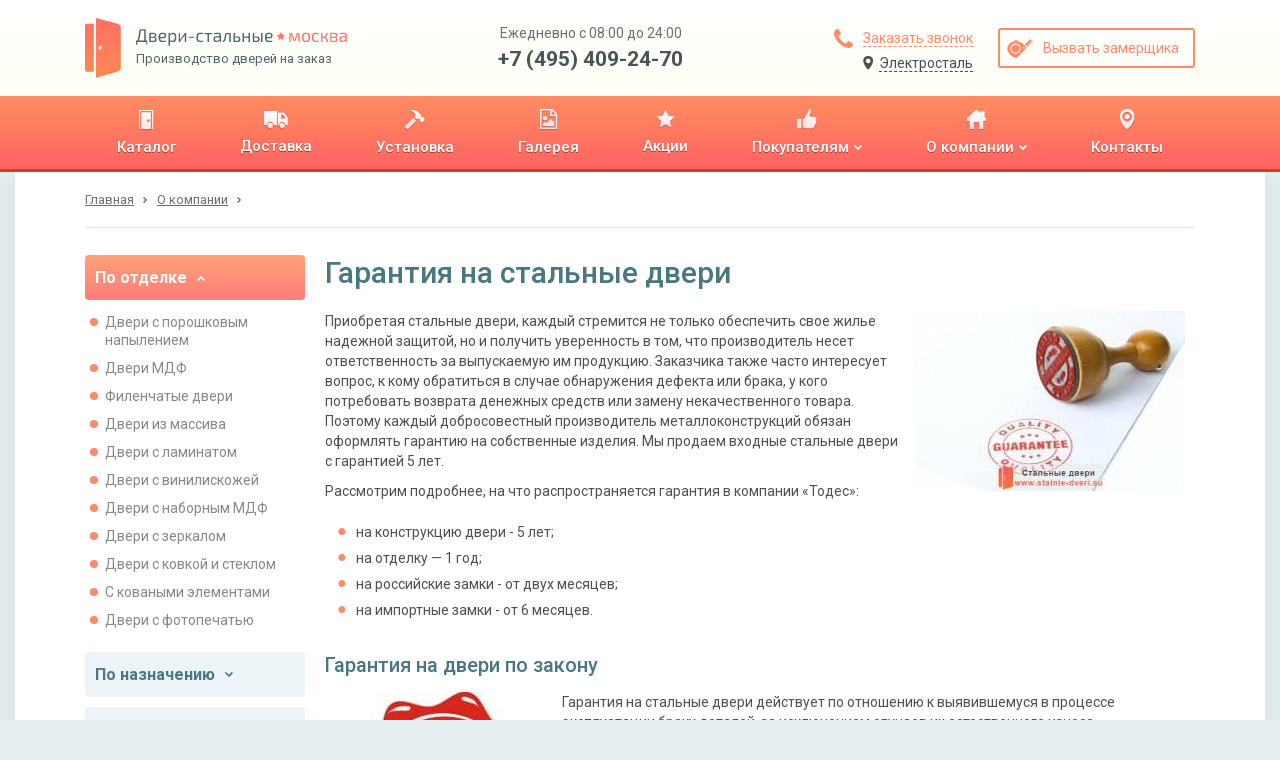

--- FILE ---
content_type: text/html; charset=utf-8
request_url: https://elektrostal.stalnie-dveri.su/o-kompanii/garantiya/
body_size: 19482
content:
<!DOCTYPE HTML>

<html lang="ru">
    <head>
        
            <meta http-equiv="content-type" content="text/html; charset=utf-8">
            <meta name="format-detection" content="telephone=no">
            <meta name="viewport" content="width=device-width">

            
    
    
        <title>Гарантия производителя на стальные двери 5 лет</title>
<meta name="description" content="Покупайте входные двери с честной гарантией 5 лет. Компания Тодес за свой счет устраняет дефекты изделий или недостатки сервисных работ во время гарантийного срока.">
<meta name="keywords" content="гарантия на стальные двери,">
    


            <link href="https://fonts.googleapis.com/css?family=Roboto:400,400i,500,700&amp;subset=cyrillic" rel="stylesheet">

            
                <link rel="stylesheet" href="/static/bundle/bundle.dfb28a4c0d3bcab1ced5.css">
            

            <link rel="apple-touch-icon" sizes="180x180" href="/static/img/favicons/apple-touch-icon.png">
            <link rel="shortcut icon" type="image/x-icon" href="/static/img/favicons/favicon.ico">
            <link rel="icon" type="image/png" sizes="16x16" href="/static/img/favicons/favicon-16x16.png">
            <link rel="icon" type="image/png" sizes="32x32" href="/static/img/favicons/favicon-32x32.png">
            <link rel="icon" type="image/png" sizes="192x192" href="/static/img/favicons/android-chrome-192x192.png">
            <link rel="icon" type="image/png" sizes="512x512" href="/static/img/favicons/android-chrome-512x512.png">
            <link rel="manifest" href="/static/img/favicons/manifest.json">
            <link rel="mask-icon" href="/static/img/favicons/safari-pinned-tab.svg" color="#5bbad5">
            <meta name="msapplication-TileColor" content="#b91d47">
            <meta name="msapplication-TileImage" content="mstile-150x150.png">
            <meta name="theme-color" content="#ffffff">

            

            <meta name="yandex-verification" content="ee71db2c2228b334" />
<!-- Google Tag Manager -->
    <script type="text/javascript">(function(w,d,s,l,i){w[l]=w[l]||[];w[l].push({'gtm.start':
	    new Date().getTime(),event:'gtm.js'});var f=d.getElementsByTagName(s)[0],
	    j=d.createElement(s),dl=l!='dataLayer'?'&l='+l:'';j.async=true;j.src=
	    'https://www.googletagmanager.com/gtm.js?id='+i+dl;f.parentNode.insertBefore(j,f);
	    })(window,document,'script','dataLayer','GTM-TK3PWXC');
    </script>
<!-- End Google Tag Manager -->
        
    </head>

    <body id="body">
        <!-- Google Tag Manager (noscript) --><noscript><iframe src="https://www.googletagmanager.com/ns.html?id=GTM-TK3PWXC" height="0" width="0" style="display:none;visibility:hidden"></iframe></noscript><!-- End Google Tag Manager (noscript) --><div class="wrapper"><header><section class="header-panel"><div class="container"><a href="https://elektrostal.stalnie-dveri.su/" class="block-logo"><img src="/static/img/logo.svg" class="logo" alt="Производство дверей на заказ"><div class="logo-text"><p><img src="/static/img/logo-name.svg" class="logo-name" alt="Двери-стальные. Москва"></p><p>Производство дверей на заказ</p></div></a><div class="header-contacts desctop"><p>Ежедневно с 08:00 до 24:00</p><a href="tel:+7 (495) 409-24-70">+7 (495) 409-24-70</a></div><div class="header-btns"><div class="header-btns-col"><a href="#id_callme" class="btn callme_btn"><svg width="19px" height="19px" viewBox="0 0 19 19" version="1.1" xmlns="http://www.w3.org/2000/svg" xmlns:xlink="http://www.w3.org/1999/xlink"><!-- Generator: Sketch 48.2 (47327) - http://www.bohemiancoding.com/sketch --><desc>Created with Sketch.</desc><defs></defs><g  stroke="none" stroke-width="1" fill="none" fill-rule="evenodd" transform="translate(-856.000000, -39.000000)"><g  fill="#FF8A6A"><g id="Group-3" transform="translate(856.000000, 39.000000)"><path d="M19,15.0056818 C19,15.2485808 18.9550194,15.5656941 18.8650568,15.9570312 C18.7750942,16.3483684 18.680635,16.6564856 18.5816761,16.881392 C18.3927547,17.3312049 17.8439913,17.8079994 16.9353693,18.3117898 C16.0897212,18.7705989 15.2530818,19 14.4254261,19 C14.1825272,19 13.94413,18.9842568 13.7102273,18.9527699 C13.4763246,18.921283 13.2176861,18.8650572 12.934304,18.7840909 C12.6509219,18.7031246 12.439513,18.6379027 12.300071,18.5884233 C12.160629,18.5389439 11.9109866,18.4467336 11.5511364,18.3117898 C11.1912861,18.1768459 10.9708811,18.0958808 10.8899148,18.068892 C10.0082816,17.754023 9.22112089,17.380684 8.52840909,16.9488636 C7.38588444,16.2381593 6.19839631,15.2665781 4.96590909,14.0340909 C3.73342187,12.8016037 2.76184067,11.6141156 2.05113636,10.4715909 C1.61931602,9.77887911 1.24597695,8.99171842 0.931107955,8.11008523 C0.904119183,8.02911891 0.823154084,7.80871392 0.688210227,7.44886364 C0.553266371,7.08901335 0.461056119,6.83937096 0.411576705,6.69992898 C0.36209729,6.56048699 0.296875405,6.34907812 0.215909091,6.06569602 C0.134942777,5.78231392 0.0787170135,5.52367541 0.0472301136,5.28977273 C0.0157432138,5.05587004 0,4.81747281 0,4.57457386 C0,3.74691821 0.229401115,2.91027885 0.688210227,2.06463068 C1.19200062,1.15600871 1.6687951,0.607245263 2.11860795,0.418323864 C2.34351438,0.319365036 2.65163157,0.224905753 3.04296875,0.134943182 C3.43430593,0.0449806108 3.75141924,0 3.99431818,0 C4.12026578,0 4.21472506,0.0134941832 4.27769886,0.0404829545 C4.43963149,0.0944604972 4.67802873,0.436313139 4.99289773,1.06605114 C5.09185656,1.23698002 5.22679839,1.47987532 5.39772727,1.79474432 C5.56865616,2.10961332 5.7260883,2.3952402 5.87002841,2.65163352 C6.01396852,2.90802685 6.15340842,3.14867312 6.28835227,3.37357955 C6.31534104,3.40956457 6.39405711,3.5220161 6.52450284,3.7109375 C6.65494857,3.8998589 6.75165688,4.05954007 6.81463068,4.1899858 C6.87760448,4.32043152 6.90909091,4.44862626 6.90909091,4.57457386 C6.90909091,4.75449901 6.78089617,4.97940206 6.52450284,5.24928977 C6.26810951,5.51917749 5.98922973,5.76657085 5.68785511,5.99147727 C5.3864805,6.2163837 5.10760071,6.45478094 4.85120739,6.70667614 C4.59481406,6.95857134 4.46661932,7.16548214 4.46661932,7.32741477 C4.46661932,7.40838109 4.48910962,7.50958746 4.53409091,7.63103693 C4.57907219,7.7524864 4.61730571,7.84469665 4.64879261,7.90767045 C4.68027951,7.97064425 4.74325237,8.07859772 4.83771307,8.23153409 C4.93217377,8.38447046 4.98390147,8.46993362 4.99289773,8.48792614 C5.67661327,9.72041336 6.45927589,10.7774577 7.34090909,11.6590909 C8.22254229,12.5407241 9.27958664,13.3233867 10.5120739,14.0071023 C10.5300664,14.0160985 10.6155295,14.0678262 10.7684659,14.1622869 C10.9214023,14.2567476 11.0293557,14.3197205 11.0923295,14.3512074 C11.1553033,14.3826943 11.2475136,14.4209278 11.3689631,14.4659091 C11.4904125,14.5108904 11.5916189,14.5333807 11.6725852,14.5333807 C11.8345179,14.5333807 12.0414287,14.4051859 12.2933239,14.1487926 C12.5452191,13.8923993 12.7836163,13.6135195 13.0085227,13.3121449 C13.2334292,13.0107703 13.4808225,12.7318905 13.7507102,12.4754972 C14.0205979,12.2191038 14.245501,12.0909091 14.4254261,12.0909091 C14.5513737,12.0909091 14.6795685,12.1223955 14.8100142,12.1853693 C14.9404599,12.2483431 15.1001411,12.3450514 15.2890625,12.4754972 C15.4779839,12.6059429 15.5904354,12.684659 15.6264205,12.7116477 C15.8513269,12.8465916 16.0919731,12.9860315 16.3483665,13.1299716 C16.6047598,13.2739117 16.8903867,13.4313438 17.2052557,13.6022727 C17.5201247,13.7732016 17.76302,13.9081434 17.9339489,14.0071023 C18.5636869,14.3219713 18.9055395,14.5603685 18.959517,14.7223011 C18.9865058,14.7852749 19,14.8797342 19,15.0056818 Z" id="icon-zakaz-zvonka"></path></g></g></g></svg><span>Заказать звонок</span></a><a href="#" onclick="sites_popup.open()" class="btn sites_list_btn"><svg width="11px" height="14px" viewBox="0 0 9 12" version="1.1" xmlns="http://www.w3.org/2000/svg" xmlns:xlink="http://www.w3.org/1999/xlink"><!-- Generator: sketchtool 51.2 (57519) - http://www.bohemiancoding.com/sketch --><title>33D0993D-0CB0-4A44-96A8-EE1F6DDE6B21</title><desc>Created with sketchtool.</desc><defs></defs><g id="Desktop" stroke="none" stroke-width="1" fill="none" fill-rule="evenodd"><g id="Выбор-региона-popup" class="icon_location" transform="translate(-562.000000, -270.000000)" fill="#4F4F4F" fill-rule="nonzero"><path d="M566.227705,281.619285 C565.634692,281.619285 562,277.053457 562,274.227705 C562,271.401952 563.892808,270 566.227705,270 C568.562602,270 570.45541,271.469184 570.45541,274.227705 C570.45541,276.986226 566.820718,281.619285 566.227705,281.619285 Z M566.227705,276.230302 C567.333709,276.230302 568.230302,275.333709 568.230302,274.227705 C568.230302,273.121701 567.333709,272.225108 566.227705,272.225108 C565.121701,272.225108 564.225108,273.121701 564.225108,274.227705 C564.225108,275.333709 565.121701,276.230302 566.227705,276.230302 Z" id="ic-loc"></path></g></g></svg><span>Электросталь</span></a></div><a href="#id_rackman" class="btn bordered"><svg width="26px" height="19px" viewBox="0 0 26 19" version="1.1" xmlns="http://www.w3.org/2000/svg" xmlns:xlink="http://www.w3.org/1999/xlink"><!-- Generator: Sketch 48.2 (47327) - http://www.bohemiancoding.com/sketch --><desc>Created with Sketch.</desc><defs></defs><g  stroke="none" stroke-width="1" fill="none" fill-rule="evenodd" transform="translate(-1022.000000, -39.000000)"><g  fill="#FF8A6A"><g id="Group-17" transform="translate(1019.000000, 31.000000)"><path d="M26.9042571,21.9667521 L26.9042571,19.8517725 L26.5968619,19.8517725 L26.5968619,21.9666942 L26.1741934,21.9666145 L26.1741934,20.6202606 L25.8667982,20.6202606 L25.8667982,21.9665565 L25.4825541,21.9664841 L25.4825541,20.6202606 L25.1751588,20.6202606 L25.1751588,21.9664261 L24.8677636,21.9663682 L24.8677636,19.8517725 L24.5603683,19.8517725 L24.5603683,21.9663102 L24.1376999,21.9662305 L24.1376999,20.6202606 L23.8303046,20.6202606 L23.8303046,21.9661726 L23.4460606,21.9661001 L23.4460606,20.6202606 L23.1386653,20.6202606 L23.1386653,21.9660422 L22.7544213,21.9659697 L22.7544213,19.8517725 L22.447026,19.8517725 L22.447026,21.9659117 L22.0243575,21.9658321 L22.0243575,20.6202606 L21.7169623,20.6202606 L21.7169623,21.9657741 L21.3327182,21.9657017 L21.3327182,20.6202606 L21.025323,20.6202606 L21.025323,21.9656437 L20.6410789,21.9655713 L20.6410789,19.8517725 L20.3336837,19.8517725 L20.3336837,21.9655133 L19.9494396,21.9654409 L19.9494396,20.6202606 L19.6420444,20.6202606 L19.6420444,21.9653829 L18.2203413,21.9651149 C18.9632132,21.3247081 19.4114979,20.6330688 19.5651955,19.8901969 C19.7188932,19.1473251 19.7445094,18.5581508 19.6420444,18.1226742 L27.25095,18.1226742 L27.25095,21.9668175 L26.9042571,21.9667521 Z M14.877418,8.17075301 C15.1335807,7.86335776 15.351319,7.72246827 15.5306329,7.74808454 C15.7996037,7.78650895 16.5296674,8.40129945 17.0676091,9.20821198 C17.6055508,10.0151245 17.9513705,11.5136764 17.7976729,11.6289496 C17.6952078,11.7057984 17.5671264,11.5649089 17.4134288,11.2062811 C17.1316498,10.6171069 16.7602139,10.0663571 16.299121,9.55403164 C15.8380281,9.04170622 15.3641271,8.58061335 14.877418,8.17075301 Z M4.3800752,21.9014872 C2.99679658,20.6206736 2.20269218,18.6226045 1.99776202,15.9072798 C1.69036677,11.8342927 3.65001149,7.03124196 8.91415514,6.76227112 C14.1782988,6.49330027 17.1369781,10.3741653 18.3281347,14.2166059 C19.5192913,18.0590466 18.9045008,20.2108133 18.1360126,21.0561502 C17.3675245,21.9014872 15.5615774,21.9014872 14.0630256,21.9014872 C13.063991,21.9014872 9.83634089,21.9014872 4.3800752,21.9014872 Z M10.151216,19.5828017 C12.9524162,19.5828017 15.2232376,17.3119802 15.2232376,14.51078 C15.2232376,11.7095798 12.9524162,9.43875842 10.151216,9.43875842 C7.35001581,9.43875842 5.07919438,11.7095798 5.07919438,14.51078 C5.07919438,17.3119802 7.35001581,19.5828017 10.151216,19.5828017 Z M16.7025773,20.3512898 C17.1376122,20.3512898 17.4902776,19.9986243 17.4902776,19.5635895 C17.4902776,19.1285546 17.1376122,18.7758891 16.7025773,18.7758891 C16.2675424,18.7758891 15.9148769,19.1285546 15.9148769,19.5635895 C15.9148769,19.9986243 16.2675424,20.3512898 16.7025773,20.3512898 Z M10.1704282,18.6221915 C7.91036896,18.6221915 6.07822895,16.7900515 6.07822895,14.5299922 C6.07822895,12.269933 7.91036896,10.437793 10.1704282,10.437793 C12.4304875,10.437793 14.2626275,12.269933 14.2626275,14.5299922 C14.2626275,16.7900515 12.4304875,18.6221915 10.1704282,18.6221915 Z" id="icon-vizov-zamerchika" transform="translate(14.608884, 14.357934) rotate(-45.000000) translate(-14.608884, -14.357934) "></path></g></g></g></svg><span>Вызвать замерщика</span></a></div><div class="hamburger mobile tablet"><div class="hamburger-item one"></div><div class="hamburger-item two"></div><div class="hamburger-item three"></div></div></div></section><section class="header-menu"><div class="container"><nav><ul><li><a href="/catalog/" title="Каталог"><div><img src="/media/upload/menu/icon-catalogue1x.png" alt="Каталог"></div><p><span>Каталог</span><i></i></p></a></li><li><a href="/dostavka-dverej/" title="Доставка"><div><img src="/media/upload/menu/icon-delivery1x1.png" alt="Доставка"></div><p><span>Доставка</span><i></i></p></a></li><li><a href="/ustanovka-dverej/" title="Установка"><div><img src="/media/upload/menu/icon-hammer1x1.png" alt="Установка"></div><p><span>Установка</span><i></i></p></a></li><li><a href="/galereya/" title="Галерея"><div><img src="/media/upload/menu/icon-gallery1x.png" alt="Галерея"></div><p><span>Галерея</span><i></i></p></a></li><li><a href="/akcii/" title="Акции"><div><img src="/media/upload/menu/icon-star1x.png" alt="Акции"></div><p><span>Акции</span><i></i></p></a></li><li><a href="/pokupatelyam/" title="Покупателям"><div><img src="/media/upload/menu/icon-pokupatelyam1x.png" alt="Покупателям"></div><p><span>Покупателям</span><i><svg width="8px" height="6px" viewBox="0 0 8 6" version="1.1" xmlns="http://www.w3.org/2000/svg" xmlns:xlink="http://www.w3.org/1999/xlink"><!-- Generator: Sketch 48.2 (47327) - http://www.bohemiancoding.com/sketch --><desc>Created with Sketch.</desc><g  stroke="none" stroke-width="1" fill="none" fill-rule="evenodd" transform="translate(-449.000000, -144.000000)"><g transform="translate(0.000000, 96.000000)"><g  transform="translate(358.000000, 14.000000)"><g  transform="translate(94.889961, 36.500000) rotate(-270.000000) translate(-94.889961, -36.500000) "><path d="M97.2982625,36.7171815 L93.7171815,40.2982625 C93.6560486,40.3593954 93.5836555,40.3899614 93.5,40.3899614 C93.4163445,40.3899614 93.3439514,40.3593954 93.2828185,40.2982625 L92.4816602,39.4971042 C92.4205274,39.4359714 92.3899614,39.3635783 92.3899614,39.2799228 C92.3899614,39.1962673 92.4205274,39.1238742 92.4816602,39.0627413 L95.0444015,36.5 L92.4816602,33.9372587 C92.4205274,33.8761258 92.3899614,33.8037327 92.3899614,33.7200772 C92.3899614,33.6364217 92.4205274,33.5640286 92.4816602,33.5028958 L93.2828185,32.7017375 C93.3439514,32.6406046 93.4163445,32.6100386 93.5,32.6100386 C93.5836555,32.6100386 93.6560486,32.6406046 93.7171815,32.7017375 L97.2982625,36.2828185 C97.3593954,36.3439514 97.3899614,36.4163445 97.3899614,36.5 C97.3899614,36.5836555 97.3593954,36.6560486 97.2982625,36.7171815 Z"></path><filter x="-10.0%" y="-6.4%" width="140.0%" height="112.9%" filterUnits="objectBoundingBox" ><feOffset dx="1" dy="0" in="SourceAlpha" result="shadowOffsetOuter1"></feOffset><feColorMatrix values="0 0 0 0 0   0 0 0 0 0   0 0 0 0 0  0 0 0 0.4 0" type="matrix" in="shadowOffsetOuter1"></feColorMatrix></filter></g></g></g></g></svg></i></p></a><ul class="submenu-list"><li><a href="/pokupatelyam/zakaz-i-oplata/" title="Заказ и оплата"><p><span>Заказ и оплата</span><i></i></p></a></li><li><a href="/stati/" title="Статьи"><p><span>Статьи</span><i></i></p></a></li><li><a href="/faq/" title="Вопрос-ответ"><p><span>Вопрос-ответ</span><i></i></p></a></li><li><a href="/news/list/" title="Новости"><p><span>Новости</span><i></i></p></a></li><li><a href="/obrazcy-otdelki/" title="Образцы отделки"><p><span>Образцы отделки</span><i></i></p></a></li><li><a href="/dvernaya-furnitura/" title="Дверная фурнитура"><p><span>Дверная фурнитура</span><i></i></p></a></li></ul></li><li><a href="/o-kompanii/" title="О компании"><div><img src="/media/upload/menu/icon-home1x.png" alt="О компании"></div><p><span>О компании</span><i><svg width="8px" height="6px" viewBox="0 0 8 6" version="1.1" xmlns="http://www.w3.org/2000/svg" xmlns:xlink="http://www.w3.org/1999/xlink"><!-- Generator: Sketch 48.2 (47327) - http://www.bohemiancoding.com/sketch --><desc>Created with Sketch.</desc><g  stroke="none" stroke-width="1" fill="none" fill-rule="evenodd" transform="translate(-449.000000, -144.000000)"><g transform="translate(0.000000, 96.000000)"><g  transform="translate(358.000000, 14.000000)"><g  transform="translate(94.889961, 36.500000) rotate(-270.000000) translate(-94.889961, -36.500000) "><path d="M97.2982625,36.7171815 L93.7171815,40.2982625 C93.6560486,40.3593954 93.5836555,40.3899614 93.5,40.3899614 C93.4163445,40.3899614 93.3439514,40.3593954 93.2828185,40.2982625 L92.4816602,39.4971042 C92.4205274,39.4359714 92.3899614,39.3635783 92.3899614,39.2799228 C92.3899614,39.1962673 92.4205274,39.1238742 92.4816602,39.0627413 L95.0444015,36.5 L92.4816602,33.9372587 C92.4205274,33.8761258 92.3899614,33.8037327 92.3899614,33.7200772 C92.3899614,33.6364217 92.4205274,33.5640286 92.4816602,33.5028958 L93.2828185,32.7017375 C93.3439514,32.6406046 93.4163445,32.6100386 93.5,32.6100386 C93.5836555,32.6100386 93.6560486,32.6406046 93.7171815,32.7017375 L97.2982625,36.2828185 C97.3593954,36.3439514 97.3899614,36.4163445 97.3899614,36.5 C97.3899614,36.5836555 97.3593954,36.6560486 97.2982625,36.7171815 Z"></path><filter x="-10.0%" y="-6.4%" width="140.0%" height="112.9%" filterUnits="objectBoundingBox" ><feOffset dx="1" dy="0" in="SourceAlpha" result="shadowOffsetOuter1"></feOffset><feColorMatrix values="0 0 0 0 0   0 0 0 0 0   0 0 0 0 0  0 0 0 0.4 0" type="matrix" in="shadowOffsetOuter1"></feColorMatrix></filter></g></g></g></g></svg></i></p></a><ul class="submenu-list"><li><a href="/o-kompanii/proizvodstvo-stalnyh-dverej/" title="Производство"><p><span>Производство</span><i></i></p></a></li><li><a href="/o-kompanii/optom/" title="Двери оптом"><p><span>Двери оптом</span><i></i></p></a></li><li><a href="/o-kompanii/garantiya/" title="Гарантии"><p><span>Гарантии</span><i></i></p></a></li><li><a href="/reviews/" title="Отзывы"><p><span>Отзывы</span><i></i></p></a></li><li><a href="/o-kompanii/sertifikaty/" title="Сертификаты"><p><span>Сертификаты</span><i></i></p></a></li></ul></li><li><a href="/kontaktnaya-informaciya/" title="Контакты"><div><img src="/media/upload/menu/icon-contacts1x.png" alt="Контакты"></div><p><span>Контакты</span><i></i></p></a></li></ul></nav><div class="header-contacts tablet mobile"><p>Ежедневно с 08:00 до 24:00</p><a href="tel:+7 (495) 409-24-70">+7 (495) 409-24-70</a></div><a href="#id_sites_list" class="btn sites_list_btn"><svg width="11px" height="14px" viewBox="0 0 9 12" version="1.1" xmlns="http://www.w3.org/2000/svg" xmlns:xlink="http://www.w3.org/1999/xlink"><!-- Generator: sketchtool 51.2 (57519) - http://www.bohemiancoding.com/sketch --><title>33D0993D-0CB0-4A44-96A8-EE1F6DDE6B21</title><desc>Created with sketchtool.</desc><defs></defs><g id="Desktop" stroke="none" stroke-width="1" fill="none" fill-rule="evenodd"><g id="Выбор-региона-popup" class="icon_location" transform="translate(-562.000000, -270.000000)" fill="#4F4F4F" fill-rule="nonzero"><path d="M566.227705,281.619285 C565.634692,281.619285 562,277.053457 562,274.227705 C562,271.401952 563.892808,270 566.227705,270 C568.562602,270 570.45541,271.469184 570.45541,274.227705 C570.45541,276.986226 566.820718,281.619285 566.227705,281.619285 Z M566.227705,276.230302 C567.333709,276.230302 568.230302,275.333709 568.230302,274.227705 C568.230302,273.121701 567.333709,272.225108 566.227705,272.225108 C565.121701,272.225108 564.225108,273.121701 564.225108,274.227705 C564.225108,275.333709 565.121701,276.230302 566.227705,276.230302 Z" id="ic-loc"></path></g></g></svg><span>Электросталь</span></a></div></section></header><div><section class="sites-popup-panel"><div class="container"><div id="id_sites_popup_bg"><div id="id_sites_popup" class="sites-popup-container"><div class="sites-popup-close" onclick="sites_popup.close()" ></div><div class="sites-popup filter-drop-shadow"><div class="sites-popup-title">Ваш город - Электросталь?</div><div class="sites-popup-btns"><a href="#" onclick="sites_popup.close(); sites_popup.set_cookie('elektrostal.stalnie-dveri.su')">Да</a><a href="#id_sites_list" onclick="sites_popup.close()">Выбрать другой город</a></div></div></div></div><script>
    var sites_popup = {
        _bg: document.getElementById('id_sites_popup_bg'),
        _popup: document.getElementById('id_sites_popup'),
        _cookie_name: "site_version",
        _hide: function(){
            this._popup.style.display="none";
            this._bg.style.display="none";
        },
        _show: function(){
            this._popup.style.display="block";
            this._bg.style.display="block";
        },

        close: function(){ this._hide() },
        open: function(){ this._show() },

        set_cookie: function(val) {
            var expires = new Date();
            expires.setTime(expires.getTime() + (60 * 60 * 1000000));
            document.cookie = 'site_version' + '=' + val + ';path=/;domain=.stalnie-dveri.su; expires=' + expires.toUTCString();
        },
        check_cookie: function(){
            var matches = document.cookie.match(new RegExp(
              "(?:^|; )" + this._cookie_name.replace(/([\.$?*|{}\(\)\[\]\\\/\+^])/g, '\\$1') + "=([^;]*)"
            ));
            var cookie_site_val = matches ? decodeURIComponent(matches[1]) : undefined;
            var cookie_request_val = 'elektrostal.stalnie-dveri.su';
            if(cookie_site_val != undefined){
                if(cookie_site_val != cookie_request_val){
                    var redirect_url = 'https://' + cookie_site_val + '/o-kompanii/garantiya/';
                    window.location.replace(redirect_url);
                }
            }
        },

    };
    
        sites_popup.check_cookie();
    
</script></div></section></div><main><div class="container wr"><div class="breadcrumbs"><a href="/"><span>Главная</span></a><a class="breadcrumb-link" href="/o-kompanii/"><span>О компании</span></a></div><div class="two-columns"><aside class="left-column"><div class="side-catalog"><div class="side-catalog-item"><div class="side-catalog-toggle active"><span>По отделке</span><svg width="8px" height="6px" viewBox="0 0 8 6" version="1.1" xmlns="http://www.w3.org/2000/svg" xmlns:xlink="http://www.w3.org/1999/xlink"><!-- Generator: Sketch 48.2 (47327) - http://www.bohemiancoding.com/sketch --><desc>Created with Sketch.</desc><g  stroke="none" stroke-width="1" fill="none" fill-rule="evenodd" transform="translate(-449.000000, -144.000000)"><g transform="translate(0.000000, 96.000000)"><g  transform="translate(358.000000, 14.000000)"><g  transform="translate(94.889961, 36.500000) rotate(-270.000000) translate(-94.889961, -36.500000) "><path d="M97.2982625,36.7171815 L93.7171815,40.2982625 C93.6560486,40.3593954 93.5836555,40.3899614 93.5,40.3899614 C93.4163445,40.3899614 93.3439514,40.3593954 93.2828185,40.2982625 L92.4816602,39.4971042 C92.4205274,39.4359714 92.3899614,39.3635783 92.3899614,39.2799228 C92.3899614,39.1962673 92.4205274,39.1238742 92.4816602,39.0627413 L95.0444015,36.5 L92.4816602,33.9372587 C92.4205274,33.8761258 92.3899614,33.8037327 92.3899614,33.7200772 C92.3899614,33.6364217 92.4205274,33.5640286 92.4816602,33.5028958 L93.2828185,32.7017375 C93.3439514,32.6406046 93.4163445,32.6100386 93.5,32.6100386 C93.5836555,32.6100386 93.6560486,32.6406046 93.7171815,32.7017375 L97.2982625,36.2828185 C97.3593954,36.3439514 97.3899614,36.4163445 97.3899614,36.5 C97.3899614,36.5836555 97.3593954,36.6560486 97.2982625,36.7171815 Z"></path><filter x="-10.0%" y="-6.4%" width="140.0%" height="112.9%" filterUnits="objectBoundingBox" ><feOffset dx="1" dy="0" in="SourceAlpha" result="shadowOffsetOuter1"></feOffset><feColorMatrix values="0 0 0 0 0   0 0 0 0 0   0 0 0 0 0  0 0 0 0.4 0" type="matrix" in="shadowOffsetOuter1"></feColorMatrix></filter></g></g></g></g></svg></div><ul class="side-catalog-content" style="display:block;"><li class="side-catalog-content-item"><a href="/catalog/dveri-s-poroshkovym-napyleniem/">Двери с порошковым напылением</a></li><li class="side-catalog-content-item"><a href="/catalog/dveri-mdf/">Двери МДФ</a></li><li class="side-catalog-content-item"><a href="/catalog/filenchatye-dveri/">Филенчатые двери</a></li><li class="side-catalog-content-item"><a href="/catalog/dveri-iz-massiva/">Двери из массива</a></li><li class="side-catalog-content-item"><a href="/catalog/dveri-s-laminatom/">Двери с ламинатом</a></li><li class="side-catalog-content-item"><a href="/catalog/dveri-s-viniliskozhej/">Двери с винилискожей</a></li><li class="side-catalog-content-item"><a href="/catalog/dveri-s-nabornym-mdf/">Двери с наборным МДФ</a></li><li class="side-catalog-content-item"><a href="/catalog/dveri-s-zerkalom/">Двери с зеркалом</a></li><li class="side-catalog-content-item"><a href="/catalog/dveri-s-kovkoj-i-steklom/">Двери с ковкой и стеклом</a></li><li class="side-catalog-content-item"><a href="/catalog/dveri-s-kovannymi-elementami/">С коваными элементами</a></li><li class="side-catalog-content-item"><a href="/catalog/dveri-s-fotopechatyu/">Двери с фотопечатью</a></li></ul></div><div class="side-catalog-item"><div class="side-catalog-toggle "><span>По назначению</span><svg width="8px" height="6px" viewBox="0 0 8 6" version="1.1" xmlns="http://www.w3.org/2000/svg" xmlns:xlink="http://www.w3.org/1999/xlink"><!-- Generator: Sketch 48.2 (47327) - http://www.bohemiancoding.com/sketch --><desc>Created with Sketch.</desc><g  stroke="none" stroke-width="1" fill="none" fill-rule="evenodd" transform="translate(-449.000000, -144.000000)"><g transform="translate(0.000000, 96.000000)"><g  transform="translate(358.000000, 14.000000)"><g  transform="translate(94.889961, 36.500000) rotate(-270.000000) translate(-94.889961, -36.500000) "><path d="M97.2982625,36.7171815 L93.7171815,40.2982625 C93.6560486,40.3593954 93.5836555,40.3899614 93.5,40.3899614 C93.4163445,40.3899614 93.3439514,40.3593954 93.2828185,40.2982625 L92.4816602,39.4971042 C92.4205274,39.4359714 92.3899614,39.3635783 92.3899614,39.2799228 C92.3899614,39.1962673 92.4205274,39.1238742 92.4816602,39.0627413 L95.0444015,36.5 L92.4816602,33.9372587 C92.4205274,33.8761258 92.3899614,33.8037327 92.3899614,33.7200772 C92.3899614,33.6364217 92.4205274,33.5640286 92.4816602,33.5028958 L93.2828185,32.7017375 C93.3439514,32.6406046 93.4163445,32.6100386 93.5,32.6100386 C93.5836555,32.6100386 93.6560486,32.6406046 93.7171815,32.7017375 L97.2982625,36.2828185 C97.3593954,36.3439514 97.3899614,36.4163445 97.3899614,36.5 C97.3899614,36.5836555 97.3593954,36.6560486 97.2982625,36.7171815 Z"></path><filter x="-10.0%" y="-6.4%" width="140.0%" height="112.9%" filterUnits="objectBoundingBox" ><feOffset dx="1" dy="0" in="SourceAlpha" result="shadowOffsetOuter1"></feOffset><feColorMatrix values="0 0 0 0 0   0 0 0 0 0   0 0 0 0 0  0 0 0 0.4 0" type="matrix" in="shadowOffsetOuter1"></feColorMatrix></filter></g></g></g></g></svg></div><ul class="side-catalog-content" ><li class="side-catalog-content-item"><a href="/catalog/paradnye-dveri/" >Парадные двери</a></li><li class="side-catalog-content-item"><a href="/catalog/tehnicheskie-dveri/" >Технические двери</a></li><li class="side-catalog-content-item"><a href="/catalog/tamburnye-dveri/" >Тамбурные двери</a></li><li class="side-catalog-content-item"><a href="/catalog/protivopozharnye-dveri/" >Противопожарные двери</a></li><li class="side-catalog-content-item"><a href="/catalog/dveri-v-kassu/" >Двери в кассу</a></li><li class="side-catalog-content-item"><a href="/catalog/dveri-v-kvartiru/" >Двери в квартиру</a></li><li class="side-catalog-content-item"><a href="/catalog/dveri-v-chastnyj-dom/" >Двери в частный дом</a></li><li class="side-catalog-content-item"><a href="/catalog/dveri-v-zagorodnyj-dom/" >Двери в загородный дом</a></li><li class="side-catalog-content-item"><a href="/catalog/ulichnye-dveri/" >Уличные двери</a></li><li class="side-catalog-content-item"><a href="/catalog/dveri-dlya-dachi/" >Двери для дачи</a></li><li class="side-catalog-content-item"><a href="/catalog/dveri-dlya-ofisa/" >Двери для офиса</a></li><li class="side-catalog-content-item"><a href="/catalog/dveri-v-podezd/" >Двери в подъезд</a></li><li class="side-catalog-content-item"><a href="/catalog/promyshlennye-dveri/" >Промышленные двери</a></li></ul></div><div class="side-catalog-item"><div class="side-catalog-toggle "><span>По особенностям</span><svg width="8px" height="6px" viewBox="0 0 8 6" version="1.1" xmlns="http://www.w3.org/2000/svg" xmlns:xlink="http://www.w3.org/1999/xlink"><!-- Generator: Sketch 48.2 (47327) - http://www.bohemiancoding.com/sketch --><desc>Created with Sketch.</desc><g  stroke="none" stroke-width="1" fill="none" fill-rule="evenodd" transform="translate(-449.000000, -144.000000)"><g transform="translate(0.000000, 96.000000)"><g  transform="translate(358.000000, 14.000000)"><g  transform="translate(94.889961, 36.500000) rotate(-270.000000) translate(-94.889961, -36.500000) "><path d="M97.2982625,36.7171815 L93.7171815,40.2982625 C93.6560486,40.3593954 93.5836555,40.3899614 93.5,40.3899614 C93.4163445,40.3899614 93.3439514,40.3593954 93.2828185,40.2982625 L92.4816602,39.4971042 C92.4205274,39.4359714 92.3899614,39.3635783 92.3899614,39.2799228 C92.3899614,39.1962673 92.4205274,39.1238742 92.4816602,39.0627413 L95.0444015,36.5 L92.4816602,33.9372587 C92.4205274,33.8761258 92.3899614,33.8037327 92.3899614,33.7200772 C92.3899614,33.6364217 92.4205274,33.5640286 92.4816602,33.5028958 L93.2828185,32.7017375 C93.3439514,32.6406046 93.4163445,32.6100386 93.5,32.6100386 C93.5836555,32.6100386 93.6560486,32.6406046 93.7171815,32.7017375 L97.2982625,36.2828185 C97.3593954,36.3439514 97.3899614,36.4163445 97.3899614,36.5 C97.3899614,36.5836555 97.3593954,36.6560486 97.2982625,36.7171815 Z"></path><filter x="-10.0%" y="-6.4%" width="140.0%" height="112.9%" filterUnits="objectBoundingBox" ><feOffset dx="1" dy="0" in="SourceAlpha" result="shadowOffsetOuter1"></feOffset><feColorMatrix values="0 0 0 0 0   0 0 0 0 0   0 0 0 0 0  0 0 0 0.4 0" type="matrix" in="shadowOffsetOuter1"></feColorMatrix></filter></g></g></g></g></svg></div><ul class="side-catalog-content" ><li class="side-catalog-content-item"><a href="/catalog/dveri-s-termorazryvom/" >Двери с терморазрывом</a></li><li class="side-catalog-content-item"><a href="/catalog/dveri-s-tremya-konturami-uplotneniya/" >Трехконтурные двери</a></li><li class="side-catalog-content-item"><a href="/catalog/dveri-s-risunkom-na-metalle/" >С рисунком на металле</a></li><li class="side-catalog-content-item"><a href="/catalog/arochnye-dveri/" >Арочные двери</a></li><li class="side-catalog-content-item"><a href="/catalog/vzlomostojkie-dveri/" >Взломостойкие двери</a></li><li class="side-catalog-content-item"><a href="/catalog/uteplennye-dveri/" >Утепленные двери</a></li><li class="side-catalog-content-item"><a href="/catalog/dveri-s-shumoizolyaciej/" >Двери с шумоизоляцией</a></li><li class="side-catalog-content-item"><a href="/catalog/dveri-s-framugoj/" >Двери с фрамугой</a></li><li class="side-catalog-content-item"><a href="/catalog/dvuhkonturnye-metallicheskie-dveri/" >Двухконтурные двери</a></li></ul></div><div class="side-catalog-item"><div class="side-catalog-toggle "><span>По цене</span><svg width="8px" height="6px" viewBox="0 0 8 6" version="1.1" xmlns="http://www.w3.org/2000/svg" xmlns:xlink="http://www.w3.org/1999/xlink"><!-- Generator: Sketch 48.2 (47327) - http://www.bohemiancoding.com/sketch --><desc>Created with Sketch.</desc><g  stroke="none" stroke-width="1" fill="none" fill-rule="evenodd" transform="translate(-449.000000, -144.000000)"><g transform="translate(0.000000, 96.000000)"><g  transform="translate(358.000000, 14.000000)"><g  transform="translate(94.889961, 36.500000) rotate(-270.000000) translate(-94.889961, -36.500000) "><path d="M97.2982625,36.7171815 L93.7171815,40.2982625 C93.6560486,40.3593954 93.5836555,40.3899614 93.5,40.3899614 C93.4163445,40.3899614 93.3439514,40.3593954 93.2828185,40.2982625 L92.4816602,39.4971042 C92.4205274,39.4359714 92.3899614,39.3635783 92.3899614,39.2799228 C92.3899614,39.1962673 92.4205274,39.1238742 92.4816602,39.0627413 L95.0444015,36.5 L92.4816602,33.9372587 C92.4205274,33.8761258 92.3899614,33.8037327 92.3899614,33.7200772 C92.3899614,33.6364217 92.4205274,33.5640286 92.4816602,33.5028958 L93.2828185,32.7017375 C93.3439514,32.6406046 93.4163445,32.6100386 93.5,32.6100386 C93.5836555,32.6100386 93.6560486,32.6406046 93.7171815,32.7017375 L97.2982625,36.2828185 C97.3593954,36.3439514 97.3899614,36.4163445 97.3899614,36.5 C97.3899614,36.5836555 97.3593954,36.6560486 97.2982625,36.7171815 Z"></path><filter x="-10.0%" y="-6.4%" width="140.0%" height="112.9%" filterUnits="objectBoundingBox" ><feOffset dx="1" dy="0" in="SourceAlpha" result="shadowOffsetOuter1"></feOffset><feColorMatrix values="0 0 0 0 0   0 0 0 0 0   0 0 0 0 0  0 0 0 0.4 0" type="matrix" in="shadowOffsetOuter1"></feColorMatrix></filter></g></g></g></g></svg></div><ul class="side-catalog-content" ><li class="side-catalog-content-item"><a href="/catalog/dveri-ekonom-klassa/" >Двери эконом-класса</a></li><li class="side-catalog-content-item"><a href="/catalog/dveri-komfort-klassa/" >Двери комфорт-класса</a></li><li class="side-catalog-content-item"><a href="/catalog/elitnye-dveri/" >Элитные двери</a></li></ul></div><div class="side-catalog-item"><div class="side-catalog-toggle "><span>По цвету</span><svg width="8px" height="6px" viewBox="0 0 8 6" version="1.1" xmlns="http://www.w3.org/2000/svg" xmlns:xlink="http://www.w3.org/1999/xlink"><!-- Generator: Sketch 48.2 (47327) - http://www.bohemiancoding.com/sketch --><desc>Created with Sketch.</desc><g  stroke="none" stroke-width="1" fill="none" fill-rule="evenodd" transform="translate(-449.000000, -144.000000)"><g transform="translate(0.000000, 96.000000)"><g  transform="translate(358.000000, 14.000000)"><g  transform="translate(94.889961, 36.500000) rotate(-270.000000) translate(-94.889961, -36.500000) "><path d="M97.2982625,36.7171815 L93.7171815,40.2982625 C93.6560486,40.3593954 93.5836555,40.3899614 93.5,40.3899614 C93.4163445,40.3899614 93.3439514,40.3593954 93.2828185,40.2982625 L92.4816602,39.4971042 C92.4205274,39.4359714 92.3899614,39.3635783 92.3899614,39.2799228 C92.3899614,39.1962673 92.4205274,39.1238742 92.4816602,39.0627413 L95.0444015,36.5 L92.4816602,33.9372587 C92.4205274,33.8761258 92.3899614,33.8037327 92.3899614,33.7200772 C92.3899614,33.6364217 92.4205274,33.5640286 92.4816602,33.5028958 L93.2828185,32.7017375 C93.3439514,32.6406046 93.4163445,32.6100386 93.5,32.6100386 C93.5836555,32.6100386 93.6560486,32.6406046 93.7171815,32.7017375 L97.2982625,36.2828185 C97.3593954,36.3439514 97.3899614,36.4163445 97.3899614,36.5 C97.3899614,36.5836555 97.3593954,36.6560486 97.2982625,36.7171815 Z"></path><filter x="-10.0%" y="-6.4%" width="140.0%" height="112.9%" filterUnits="objectBoundingBox" ><feOffset dx="1" dy="0" in="SourceAlpha" result="shadowOffsetOuter1"></feOffset><feColorMatrix values="0 0 0 0 0   0 0 0 0 0   0 0 0 0 0  0 0 0 0.4 0" type="matrix" in="shadowOffsetOuter1"></feColorMatrix></filter></g></g></g></g></svg></div><ul class="side-catalog-content" ><li class="side-catalog-content-item"><a href="/catalog/krasnye-vhodnye-dveri/" >Красные двери</a></li><li class="side-catalog-content-item"><a href="/catalog/sinie-vhodnye-dveri/" >Синие двери</a></li><li class="side-catalog-content-item"><a href="/catalog/chernye-vhodnye-dveri/" >Черные двери</a></li><li class="side-catalog-content-item"><a href="/catalog/zelenye-vhodnye-dveri/" >Зеленые двери</a></li><li class="side-catalog-content-item"><a href="/catalog/belye-vhodnye-dveri/" >Белые двери</a></li><li class="side-catalog-content-item"><a href="/catalog/serye-vhodnye-dveri/" >Серые двери</a></li><li class="side-catalog-content-item"><a href="/catalog/korichnevye-vhodnye-dveri/" >Коричневые двери</a></li><li class="side-catalog-content-item"><a href="/catalog/vhodnye-dveri-cveta-venge/" >Двери цвета «Венге»</a></li><li class="side-catalog-content-item"><a href="/catalog/vhodnye-dveri-cveta-oreh/" >Двери цвета «Орех»</a></li><li class="side-catalog-content-item"><a href="/catalog/vhodnye-dveri-cveta-dub/" >Двери цвета «Дуб»</a></li><li class="side-catalog-content-item"><a href="/catalog/vhodnye-dveri-cveta-tikovoe-derevo/" >Двери цвета «Тиковое дерево»</a></li><li class="side-catalog-content-item"><a href="/catalog/svetlye-vhodnye-dveri/" >Светлые двери</a></li><li class="side-catalog-content-item"><a href="/catalog/temnye-vhodnye-dveri/" >Темные двери</a></li></ul></div><div class="side-catalog-item"><div class="side-catalog-toggle "><span>Металлоконструкции</span><svg width="8px" height="6px" viewBox="0 0 8 6" version="1.1" xmlns="http://www.w3.org/2000/svg" xmlns:xlink="http://www.w3.org/1999/xlink"><!-- Generator: Sketch 48.2 (47327) - http://www.bohemiancoding.com/sketch --><desc>Created with Sketch.</desc><g  stroke="none" stroke-width="1" fill="none" fill-rule="evenodd" transform="translate(-449.000000, -144.000000)"><g transform="translate(0.000000, 96.000000)"><g  transform="translate(358.000000, 14.000000)"><g  transform="translate(94.889961, 36.500000) rotate(-270.000000) translate(-94.889961, -36.500000) "><path d="M97.2982625,36.7171815 L93.7171815,40.2982625 C93.6560486,40.3593954 93.5836555,40.3899614 93.5,40.3899614 C93.4163445,40.3899614 93.3439514,40.3593954 93.2828185,40.2982625 L92.4816602,39.4971042 C92.4205274,39.4359714 92.3899614,39.3635783 92.3899614,39.2799228 C92.3899614,39.1962673 92.4205274,39.1238742 92.4816602,39.0627413 L95.0444015,36.5 L92.4816602,33.9372587 C92.4205274,33.8761258 92.3899614,33.8037327 92.3899614,33.7200772 C92.3899614,33.6364217 92.4205274,33.5640286 92.4816602,33.5028958 L93.2828185,32.7017375 C93.3439514,32.6406046 93.4163445,32.6100386 93.5,32.6100386 C93.5836555,32.6100386 93.6560486,32.6406046 93.7171815,32.7017375 L97.2982625,36.2828185 C97.3593954,36.3439514 97.3899614,36.4163445 97.3899614,36.5 C97.3899614,36.5836555 97.3593954,36.6560486 97.2982625,36.7171815 Z"></path><filter x="-10.0%" y="-6.4%" width="140.0%" height="112.9%" filterUnits="objectBoundingBox" ><feOffset dx="1" dy="0" in="SourceAlpha" result="shadowOffsetOuter1"></feOffset><feColorMatrix values="0 0 0 0 0   0 0 0 0 0   0 0 0 0 0  0 0 0 0.4 0" type="matrix" in="shadowOffsetOuter1"></feColorMatrix></filter></g></g></g></g></svg></div><ul class="side-catalog-content" ><li class="side-catalog-content-item"><a href="/catalog/stavni-zhalyuzi/" >Ставни жалюзи</a></li><li class="side-catalog-content-item"><a href="/catalog/stavni-listovye/" >Ставни листовые</a></li><li class="side-catalog-content-item"><a href="/catalog/reshetki-na-okna/" >Решетки на окна</a></li><li class="side-catalog-content-item"><a href="/catalog/dutye-reshetki-na-okna/" >Дутые решетки на окна</a></li><li class="side-catalog-content-item"><a href="/catalog/raspashnye-reshetki/" >Распашные решетки</a></li><li class="side-catalog-content-item"><a href="/catalog/garazhnye-vorota/" >Гаражные ворота</a></li><li class="side-catalog-content-item"><a href="/catalog/sadovye-vorota/" >Садовые ворота</a></li></ul></div></div><div class="left-ad"><!--noindex--><p><img alt="Баннер" src="/media/upload/attachment/source/stalnie-dveri.gif"></p><!--/noindex--></div></aside><div class="right-column"><h1 class="h1 main-title">
                        
    
    
    Гарантия на стальные двери

                    </h1><article class="default"><section class="content placeholder"><p><img style="float: right; margin-right: 10px; margin-left: 10px;" title="Гарантия на стальные двери" src="/media/upload/attachment/cache/upload/attachment/source/garantiya-na-dveri-display.jpg" alt="Гарантия на стальные двери" width="270" height="180" />Приобретая стальные двери, каждый стремится не только обеспечить свое жилье надежной защитой, но и получить уверенность в том, что производитель несет ответственность за выпускаемую им продукцию. Заказчика также часто интересует вопрос, к кому обратиться в случае обнаружения дефекта или брака, у кого потребовать возврата денежных средств или замену некачественного товара. Поэтому каждый добросовестный производитель металлоконструкций обязан оформлять гарантию на собственные изделия. Мы продаем входные стальные двери с гарантией 5 лет.</p><p>Рассмотрим подробнее, на что распространяется гарантия в компании &laquo;Тодес&raquo;:</p><ul><li>на конструкцию двери - 5 лет;</li><li>на отделку &mdash; 1 год;</li><li>на российские замки - от двух месяцев;</li><li>на импортные замки - от 6 месяцев.</li></ul><h3>Гарантия на двери по закону</h3><p><img style="float: left; margin: 20px;" title="Двери с гарантией 5 лет" src="/media/upload/attachment/cache/upload/attachment/source/garantiya-display.jpg" alt="Двери с гарантией 5 лет" width="197" height="197" />Гарантия на стальные двери действует по отношению к выявившемуся в процессе эксплуатации браку деталей, за исключением случаев их естественного износа. Предоставляемые нами обязательства включают оперативный ремонт или замену дефектных элементов конструкции. При этом гарантия не распространяется на любые другие ущербы и финансовые затраты, которые повлекла за собой поломка дверной конструкции.</p><p>Мы не несем ответственность в том случае, если дверной блок сломался по причине воздействия на него со стороны третьих лиц или вследствие нарушения правил эксплуатации. Если Вы обнаружите неисправность или брак в приобретенном Вами товаре во время гарантийного срока, компания &laquo;Тодес&raquo; за свой счет устранит все недостатки и недочеты в работе.</p></section></article></div></div><section class="block-articles"><div class="h2 block-articles-title">
                        В помощь покупателям
                    </div><div class="grid grid-blockarticles articles-slider"><a href="/stati/kakaya-tolshina-metalla-dolzhna-bit-u-vhodnoy-dveri/" class="article-item grid-item"><img src="/media/upload/attachment/cache/upload/attachment/source/tolshina-dveri-newsthumbs.jpg" alt="Какая толщина металла должна быть у входной двери?"><p>Какая толщина металла должна быть у входной двери?</p></a><a href="/stati/kak-pravilno-ustanovit-ruchku-na-vhodnuyu-metallicheskuyu-dver/" class="article-item grid-item"><img src="/media/upload/attachment/cache/upload/attachment/source/1snimaem-nakladku-s-ruchki-newsthumbs.jpg" alt="Как правильно установить ручку на входную металлическую дверь"><p>Как правильно установить ручку на входную металлическую дверь</p></a><a href="/stati/kak-i-chem-pokrasit-zheleznuyu-dver-na-ulice/" class="article-item grid-item"><img src="/media/upload/attachment/cache/upload/attachment/source/pokraska-dveri-newsthumbs.jpg" alt="Как и чем покрасить железную дверь на улице?"><p>Как и чем покрасить железную дверь на улице?</p></a><a href="/stati/na-chto-obratit-vnimanie-pri-pokupke-vhodnoj-dveri-v-kvartiru/" class="article-item grid-item"><img src="/media/upload/attachment/cache/upload/attachment/source/vybor-dveri-newsthumbs.jpg" alt="На что обратить внимание при покупке входной двери в квартиру"><p>На что обратить внимание при покупке входной двери в квартиру</p></a></div></section></div></main></div><footer><section class="footer-menu"><div class="container"><div class="footer-menu-item"><div class="h5 footer-menu-item-title"><div class="toggler mobile slide-footer"></div><a href="/o-kompanii/" title="О компании">
						О компании
					</a></div><nav><ul><li><a href="/dostavka-dverej/" title="Доставка дверей"><span>Доставка дверей</span></a></li><li><a href="/ustanovka-dverej/" title="Установка дверей"><span>Установка дверей</span></a></li><li><a href="/o-kompanii/proizvodstvo-stalnyh-dverej/" title="Производство дверей"><span>Производство дверей</span></a></li><li><a href="/o-kompanii/garantiya/" title="Гарантии"><span>Гарантии</span></a></li><li><a href="/reviews/" title="Отзывы"><span>Отзывы</span></a></li><li><a href="/o-kompanii/sertifikaty/" title="Сертификаты"><span>Сертификаты</span></a></li><li><a href="/pokupatelyam/zakaz-i-oplata/" title="Заказ и оплата"><span>Заказ и оплата</span></a></li></ul></nav></div><div class="footer-menu-item"><div class="h5 footer-menu-item-title"><div class="toggler mobile slide-footer"></div><a href="/catalog/" title="Каталог дверей">
						Каталог дверей
					</a></div><nav><ul><li><a href="/catalog/dveri-v-kvartiru/" title="Двери в квартиру"><span>Двери в квартиру</span></a></li><li><a href="/catalog/dveri-v-chastnyj-dom/" title="Двери в частный дом"><span>Двери в частный дом</span></a></li><li><a href="/catalog/uteplennye-dveri/" title="Утепленные двери"><span>Утепленные двери</span></a></li><li><a href="/catalog/dveri-ekonom-klassa/" title="Двери эконом-класса"><span>Двери эконом-класса</span></a></li><li><a href="/catalog/elitnye-dveri/" title="Элитные двери"><span>Элитные двери</span></a></li><li><a href="/catalog/dveri-s-termorazryvom/" title="Двери с терморазрывом"><span>Двери с терморазрывом</span></a></li><li><a href="/catalog/dveri-s-tremya-konturami-uplotneniya/" title="Трехконтурные двери"><span>Трехконтурные двери</span></a></li></ul></nav></div><div class="footer-menu-item"><div class="h5 footer-menu-item-title"><div class="toggler mobile slide-footer"></div><a href="/stati/" title="Полезная информация">
						Полезная информация
					</a></div><nav><ul><li><a href="/galereya/" title="Фотогалерея"><span>Фотогалерея</span></a></li><li><a href="/news/list/" title="Новости"><span>Новости</span></a></li><li><a href="/faq/" title="Вопрос-ответ"><span>Вопрос-ответ</span></a></li><li><a href="/obrazcy-otdelki/" title="Образцы отделки"><span>Образцы отделки</span></a></li><li><a href="/dvernaya-furnitura/" title="Дверная фурнитура"><span>Дверная фурнитура</span></a></li><li><a href="/o-kompanii/optom/" title="Двери оптом"><span>Двери оптом</span></a></li><li><a href="/kontaktnaya-informaciya/" title="Контакты"><span>Контакты</span></a></li></ul></nav></div></div></section><section class="footer-contacts"><div class="container"><div class="block-contacts" itemscope itemtype="http://schema.org/Organization"><meta itemprop="name" content="Двери Тодес"><div itemprop="address" itemscope itemtype="http://schema.org/PostalAddress"><p>Телефон:
                                    <a href="tel:+7 (495) 409-24-70" style="text-decoration:none"><strong><span itemprop="telephone">+7 (495) 409-24-70</span></strong></a></p><p>Адрес:
                                    
                                        <span itemprop="addressRegion">Московская область</span>,
                                    
                                    
                                        <span itemprop="addressLocality">г. Электросталь</span>,
                                    
                                    
                                        <span itemprop="streetAddress">пр. Расковой, 24</span><br/>E-mail: <span itemprop="email">D-Todes@yandex.ru</span></p></div></div><div class="block-logo"><a href="/"><img src="/static/img/logo-name.svg" class="logo-name" alt="Двери-стальные. Москва"></a><div class="footer-counters"><!--noindex--><!-- Yandex.Metrika informer --><a href="https://metrika.yandex.ru/stat/?id=41753559&amp;from=informer"
target="_blank" rel="nofollow"><img src="https://informer.yandex.ru/informer/41753559/3_0_FFFFFFFF_EFEFEFFF_0_pageviews"
style="width:88px; height:31px; border:0;" alt="Яндекс.Метрика" title="Яндекс.Метрика: данные за сегодня (просмотры, визиты и уникальные посетители)" /></a><!-- /Yandex.Metrika informer --><!-- Rating@Mail.ru logo --><a href="https://top.mail.ru/jump?from=2699272"><img src="//top-fwz1.mail.ru/counter?id=2699272;t=395;l=1" 
style="border:0;" height="31" width="88" alt="Рейтинг@Mail.ru" /></a><!-- //Rating@Mail.ru logo --><!--/noindex--></div></div><div class="block-socials"><div id="footer-search" class="footer-search"><!--noindex--><div class="ya-site-form ya-site-form_inited_no" onclick="return {'action':'/search/','arrow':false,'bg':'transparent','fontsize':12,'fg':'#000000','language':'ru','logo':'rb','publicname':'Поиск по stalnie-dveri.su','suggest':true,'target':'_self','tld':'ru','type':3,'usebigdictionary':true,'searchid':2329988,'input_fg':'#333333','input_bg':'#ffffff','input_fontStyle':'italic','input_fontWeight':'normal','input_placeholder':'Поиск по сайту','input_placeholderColor':'#333333','input_borderColor':'#7f9db9'}"><form action="https://yandex.ru/search/site/" method="get" target="_self" accept-charset="utf-8"><input type="hidden" name="searchid" value="2329988"/><input type="hidden" name="l10n" value="ru"/><input type="hidden" name="reqenc" value=""/><input type="search" name="text" value=""/><input type="submit" value="Найти"/></form></div><style type="text/css">.ya-page_js_yes .ya-site-form_inited_no { display: none; }</style><script type="text/javascript">(function(w,d,c){var s=d.createElement('script'),h=d.getElementsByTagName('script')[0],e=d.documentElement;if((' '+e.className+' ').indexOf(' ya-page_js_yes ')===-1){e.className+=' ya-page_js_yes';}s.type='text/javascript';s.async=true;s.charset='utf-8';s.src=(d.location.protocol==='https:'?'https:':'http:')+'//site.yandex.net/v2.0/js/all.js';h.parentNode.insertBefore(s,h);(w[c]||(w[c]=[])).push(function(){Ya.Site.Form.init()})})(window,document,'yandex_site_callbacks');</script><!--/noindex--></div><!--noindex--><nav><a href="https://www.instagram.com/stalniedverirussia/" target="_blank" rel="nofollow"><img src="/media/upload/menu/insta.png"
             alt="Instagram"
             title="Instagram"></a><a href="https://twitter.com/stalniedverisu" target="_blank" rel="nofollow"><img src="/media/upload/menu/tweet.png"
             alt="twitter"
             title="twitter"></a><a href="https://plus.google.com/u/0/102260692283901634333" target="_blank" rel="nofollow"><img src="/media/upload/menu/icon-Gplus_1.png"
             alt="Google+"
             title="Google+"></a></nav><!--/noindex--></div></div></section><section class="footer-copyright"><div class="container">
                            «Двери Тодес» © 2016-2021. Все права защищены.

                        </div></section><section class="footer-license counters-yes"><div class="container">
                            ИП Соболев А.В., ОГРН 502005209860, ОГГРНИП 314502010700020
                            <div class="footer-developer"><img src="/static/img/icon-redmedia.svg"><span>Сделано в <a href="https://www.redmediaonline.ru/" title="Создание сайта">Redmedia</a></span></div></div></section></footer><div class="btnUp"><svg width="8px" height="6px" viewBox="0 0 8 6" version="1.1" xmlns="http://www.w3.org/2000/svg" xmlns:xlink="http://www.w3.org/1999/xlink"><!-- Generator: Sketch 48.2 (47327) - http://www.bohemiancoding.com/sketch --><desc>Created with Sketch.</desc><g  stroke="none" stroke-width="1" fill="none" fill-rule="evenodd" transform="translate(-449.000000, -144.000000)"><g transform="translate(0.000000, 96.000000)"><g  transform="translate(358.000000, 14.000000)"><g  transform="translate(94.889961, 36.500000) rotate(-270.000000) translate(-94.889961, -36.500000) "><path d="M97.2982625,36.7171815 L93.7171815,40.2982625 C93.6560486,40.3593954 93.5836555,40.3899614 93.5,40.3899614 C93.4163445,40.3899614 93.3439514,40.3593954 93.2828185,40.2982625 L92.4816602,39.4971042 C92.4205274,39.4359714 92.3899614,39.3635783 92.3899614,39.2799228 C92.3899614,39.1962673 92.4205274,39.1238742 92.4816602,39.0627413 L95.0444015,36.5 L92.4816602,33.9372587 C92.4205274,33.8761258 92.3899614,33.8037327 92.3899614,33.7200772 C92.3899614,33.6364217 92.4205274,33.5640286 92.4816602,33.5028958 L93.2828185,32.7017375 C93.3439514,32.6406046 93.4163445,32.6100386 93.5,32.6100386 C93.5836555,32.6100386 93.6560486,32.6406046 93.7171815,32.7017375 L97.2982625,36.2828185 C97.3593954,36.3439514 97.3899614,36.4163445 97.3899614,36.5 C97.3899614,36.5836555 97.3593954,36.6560486 97.2982625,36.7171815 Z"></path><filter x="-10.0%" y="-6.4%" width="140.0%" height="112.9%" filterUnits="objectBoundingBox" ><feOffset dx="1" dy="0" in="SourceAlpha" result="shadowOffsetOuter1"></feOffset><feColorMatrix values="0 0 0 0 0   0 0 0 0 0   0 0 0 0 0  0 0 0 0.4 0" type="matrix" in="shadowOffsetOuter1"></feColorMatrix></filter></g></g></g></g></svg></div><div id="id_callme" class="mfp-hide popup-feedback block-form callme"><div class="h2"><svg width="19px" height="19px" viewBox="0 0 19 19" version="1.1" xmlns="http://www.w3.org/2000/svg" xmlns:xlink="http://www.w3.org/1999/xlink"><!-- Generator: Sketch 48.2 (47327) - http://www.bohemiancoding.com/sketch --><desc>Created with Sketch.</desc><defs></defs><g  stroke="none" stroke-width="1" fill="none" fill-rule="evenodd" transform="translate(-856.000000, -39.000000)"><g  fill="#FF8A6A"><g id="Group-3" transform="translate(856.000000, 39.000000)"><path d="M19,15.0056818 C19,15.2485808 18.9550194,15.5656941 18.8650568,15.9570312 C18.7750942,16.3483684 18.680635,16.6564856 18.5816761,16.881392 C18.3927547,17.3312049 17.8439913,17.8079994 16.9353693,18.3117898 C16.0897212,18.7705989 15.2530818,19 14.4254261,19 C14.1825272,19 13.94413,18.9842568 13.7102273,18.9527699 C13.4763246,18.921283 13.2176861,18.8650572 12.934304,18.7840909 C12.6509219,18.7031246 12.439513,18.6379027 12.300071,18.5884233 C12.160629,18.5389439 11.9109866,18.4467336 11.5511364,18.3117898 C11.1912861,18.1768459 10.9708811,18.0958808 10.8899148,18.068892 C10.0082816,17.754023 9.22112089,17.380684 8.52840909,16.9488636 C7.38588444,16.2381593 6.19839631,15.2665781 4.96590909,14.0340909 C3.73342187,12.8016037 2.76184067,11.6141156 2.05113636,10.4715909 C1.61931602,9.77887911 1.24597695,8.99171842 0.931107955,8.11008523 C0.904119183,8.02911891 0.823154084,7.80871392 0.688210227,7.44886364 C0.553266371,7.08901335 0.461056119,6.83937096 0.411576705,6.69992898 C0.36209729,6.56048699 0.296875405,6.34907812 0.215909091,6.06569602 C0.134942777,5.78231392 0.0787170135,5.52367541 0.0472301136,5.28977273 C0.0157432138,5.05587004 0,4.81747281 0,4.57457386 C0,3.74691821 0.229401115,2.91027885 0.688210227,2.06463068 C1.19200062,1.15600871 1.6687951,0.607245263 2.11860795,0.418323864 C2.34351438,0.319365036 2.65163157,0.224905753 3.04296875,0.134943182 C3.43430593,0.0449806108 3.75141924,0 3.99431818,0 C4.12026578,0 4.21472506,0.0134941832 4.27769886,0.0404829545 C4.43963149,0.0944604972 4.67802873,0.436313139 4.99289773,1.06605114 C5.09185656,1.23698002 5.22679839,1.47987532 5.39772727,1.79474432 C5.56865616,2.10961332 5.7260883,2.3952402 5.87002841,2.65163352 C6.01396852,2.90802685 6.15340842,3.14867312 6.28835227,3.37357955 C6.31534104,3.40956457 6.39405711,3.5220161 6.52450284,3.7109375 C6.65494857,3.8998589 6.75165688,4.05954007 6.81463068,4.1899858 C6.87760448,4.32043152 6.90909091,4.44862626 6.90909091,4.57457386 C6.90909091,4.75449901 6.78089617,4.97940206 6.52450284,5.24928977 C6.26810951,5.51917749 5.98922973,5.76657085 5.68785511,5.99147727 C5.3864805,6.2163837 5.10760071,6.45478094 4.85120739,6.70667614 C4.59481406,6.95857134 4.46661932,7.16548214 4.46661932,7.32741477 C4.46661932,7.40838109 4.48910962,7.50958746 4.53409091,7.63103693 C4.57907219,7.7524864 4.61730571,7.84469665 4.64879261,7.90767045 C4.68027951,7.97064425 4.74325237,8.07859772 4.83771307,8.23153409 C4.93217377,8.38447046 4.98390147,8.46993362 4.99289773,8.48792614 C5.67661327,9.72041336 6.45927589,10.7774577 7.34090909,11.6590909 C8.22254229,12.5407241 9.27958664,13.3233867 10.5120739,14.0071023 C10.5300664,14.0160985 10.6155295,14.0678262 10.7684659,14.1622869 C10.9214023,14.2567476 11.0293557,14.3197205 11.0923295,14.3512074 C11.1553033,14.3826943 11.2475136,14.4209278 11.3689631,14.4659091 C11.4904125,14.5108904 11.5916189,14.5333807 11.6725852,14.5333807 C11.8345179,14.5333807 12.0414287,14.4051859 12.2933239,14.1487926 C12.5452191,13.8923993 12.7836163,13.6135195 13.0085227,13.3121449 C13.2334292,13.0107703 13.4808225,12.7318905 13.7507102,12.4754972 C14.0205979,12.2191038 14.245501,12.0909091 14.4254261,12.0909091 C14.5513737,12.0909091 14.6795685,12.1223955 14.8100142,12.1853693 C14.9404599,12.2483431 15.1001411,12.3450514 15.2890625,12.4754972 C15.4779839,12.6059429 15.5904354,12.684659 15.6264205,12.7116477 C15.8513269,12.8465916 16.0919731,12.9860315 16.3483665,13.1299716 C16.6047598,13.2739117 16.8903867,13.4313438 17.2052557,13.6022727 C17.5201247,13.7732016 17.76302,13.9081434 17.9339489,14.0071023 C18.5636869,14.3219713 18.9055395,14.5603685 18.959517,14.7223011 C18.9865058,14.7852749 19,14.8797342 19,15.0056818 Z" id="icon-zakaz-zvonka"></path></g></g></g></svg><span>Закажите звонок бесплатно!</span></div><!--noindex--><form action="/feedback/ajax/callme/"
      method="post" id="id_feedback_form_callme"
      class="feedback-form feedback_form_callme" novalidate><input type='hidden' name='csrfmiddlewaretoken' value='v6njckQ7RxA7gswaY8pW4RBWEyclNInk' /><input id="id_callme-flag" name="callme-flag" type="hidden" value="none" /><textarea class="form_message_hidden_" cols="40" id="id_callme-message_" name="callme-message_" rows="10"></textarea><div class="form-row"><div class="form-col"><label class="form-field "><span>Ваше имя *</span><input id="id_callme-name" name="callme-name" type="text" /></label></div><div class="form-col"><label class="form-field "><span>Ваш телефон *</span><input id="id_callme-phone" name="callme-phone" placeholder="+7 (___) ___-__-__" type="text" /></label></div></div><div class="form-row indent-row"><div class="form__captcha"><div class="switcher "><div class="switcher__title">Выберите красный квадрат: *</div><div class="switcher__list"><span class="switcher__item switch on"></span><span class="switcher__item switch off"></span></div></div></div><div class="btn-holder"><input type="submit" class="btn btn-orange" value="Отправить"/></div></div></form><!--/noindex--><div class="phone mobile"><p>Ежедневно с 08:00 до 24:00</p><a href="tel:+7 (495) 409-24-70">+7 (495) 409-24-70</a></div></div><div id="id_rackman" class="mfp-hide popup-feedback block-form rackman"><div class="h2"><svg width="26px" height="19px" viewBox="0 0 26 19" version="1.1" xmlns="http://www.w3.org/2000/svg" xmlns:xlink="http://www.w3.org/1999/xlink"><!-- Generator: Sketch 48.2 (47327) - http://www.bohemiancoding.com/sketch --><desc>Created with Sketch.</desc><defs></defs><g  stroke="none" stroke-width="1" fill="none" fill-rule="evenodd" transform="translate(-1022.000000, -39.000000)"><g  fill="#FF8A6A"><g id="Group-17" transform="translate(1019.000000, 31.000000)"><path d="M26.9042571,21.9667521 L26.9042571,19.8517725 L26.5968619,19.8517725 L26.5968619,21.9666942 L26.1741934,21.9666145 L26.1741934,20.6202606 L25.8667982,20.6202606 L25.8667982,21.9665565 L25.4825541,21.9664841 L25.4825541,20.6202606 L25.1751588,20.6202606 L25.1751588,21.9664261 L24.8677636,21.9663682 L24.8677636,19.8517725 L24.5603683,19.8517725 L24.5603683,21.9663102 L24.1376999,21.9662305 L24.1376999,20.6202606 L23.8303046,20.6202606 L23.8303046,21.9661726 L23.4460606,21.9661001 L23.4460606,20.6202606 L23.1386653,20.6202606 L23.1386653,21.9660422 L22.7544213,21.9659697 L22.7544213,19.8517725 L22.447026,19.8517725 L22.447026,21.9659117 L22.0243575,21.9658321 L22.0243575,20.6202606 L21.7169623,20.6202606 L21.7169623,21.9657741 L21.3327182,21.9657017 L21.3327182,20.6202606 L21.025323,20.6202606 L21.025323,21.9656437 L20.6410789,21.9655713 L20.6410789,19.8517725 L20.3336837,19.8517725 L20.3336837,21.9655133 L19.9494396,21.9654409 L19.9494396,20.6202606 L19.6420444,20.6202606 L19.6420444,21.9653829 L18.2203413,21.9651149 C18.9632132,21.3247081 19.4114979,20.6330688 19.5651955,19.8901969 C19.7188932,19.1473251 19.7445094,18.5581508 19.6420444,18.1226742 L27.25095,18.1226742 L27.25095,21.9668175 L26.9042571,21.9667521 Z M14.877418,8.17075301 C15.1335807,7.86335776 15.351319,7.72246827 15.5306329,7.74808454 C15.7996037,7.78650895 16.5296674,8.40129945 17.0676091,9.20821198 C17.6055508,10.0151245 17.9513705,11.5136764 17.7976729,11.6289496 C17.6952078,11.7057984 17.5671264,11.5649089 17.4134288,11.2062811 C17.1316498,10.6171069 16.7602139,10.0663571 16.299121,9.55403164 C15.8380281,9.04170622 15.3641271,8.58061335 14.877418,8.17075301 Z M4.3800752,21.9014872 C2.99679658,20.6206736 2.20269218,18.6226045 1.99776202,15.9072798 C1.69036677,11.8342927 3.65001149,7.03124196 8.91415514,6.76227112 C14.1782988,6.49330027 17.1369781,10.3741653 18.3281347,14.2166059 C19.5192913,18.0590466 18.9045008,20.2108133 18.1360126,21.0561502 C17.3675245,21.9014872 15.5615774,21.9014872 14.0630256,21.9014872 C13.063991,21.9014872 9.83634089,21.9014872 4.3800752,21.9014872 Z M10.151216,19.5828017 C12.9524162,19.5828017 15.2232376,17.3119802 15.2232376,14.51078 C15.2232376,11.7095798 12.9524162,9.43875842 10.151216,9.43875842 C7.35001581,9.43875842 5.07919438,11.7095798 5.07919438,14.51078 C5.07919438,17.3119802 7.35001581,19.5828017 10.151216,19.5828017 Z M16.7025773,20.3512898 C17.1376122,20.3512898 17.4902776,19.9986243 17.4902776,19.5635895 C17.4902776,19.1285546 17.1376122,18.7758891 16.7025773,18.7758891 C16.2675424,18.7758891 15.9148769,19.1285546 15.9148769,19.5635895 C15.9148769,19.9986243 16.2675424,20.3512898 16.7025773,20.3512898 Z M10.1704282,18.6221915 C7.91036896,18.6221915 6.07822895,16.7900515 6.07822895,14.5299922 C6.07822895,12.269933 7.91036896,10.437793 10.1704282,10.437793 C12.4304875,10.437793 14.2626275,12.269933 14.2626275,14.5299922 C14.2626275,16.7900515 12.4304875,18.6221915 10.1704282,18.6221915 Z" id="icon-vizov-zamerchika" transform="translate(14.608884, 14.357934) rotate(-45.000000) translate(-14.608884, -14.357934) "></path></g></g></g></svg><span>Вызвать замерщика</span></div><!--noindex--><form action="/feedback/ajax/rackman/"
      method="post" id="id_feedback_form_rackman"
      class="feedback-form feedback_form_rackman" novalidate><input type='hidden' name='csrfmiddlewaretoken' value='v6njckQ7RxA7gswaY8pW4RBWEyclNInk' /><input id="id_rackman-flag" name="rackman-flag" type="hidden" value="none" /><textarea class="form_message_hidden_" cols="40" id="id_rackman-message_" name="rackman-message_" rows="10"></textarea><div class="form-row"><div class="form-col"><div class="form-row"><label class="form-field "><span>Ваше имя *</span><input id="id_rackman-name" name="rackman-name" type="text" /></label></div><div class="form-row"><label class="form-field "><span>Контактный телефон *</span><input id="id_rackman-phone" name="rackman-phone" placeholder="+7 (___) ___-__-__" type="text" /></label></div><div class="form-row"><label class="form-field "><span>Адрес электронной почты</span><input id="id_rackman-email" name="rackman-email" type="text" /></label></div></div><div class="form-col"><div class="form-row"><label class="form-field "><span>Оставьте здесь своё обращение</span><textarea cols="40" id="id_rackman-message" maxlength="1000" name="rackman-message" rows="10"></textarea></label></div></div></div><div class="form-row indent-row"><div class="form__captcha"><div class="switcher "><div class="switcher__title">Выберите красный квадрат: *</div><div class="switcher__list"><span class="switcher__item switch on"></span><span class="switcher__item switch off"></span></div></div></div><div class="btn-holder"><input type="submit" class="btn btn-orange" value="Отправить"/></div></div></form><!--/noindex--><div class="phone mobile"><p>Ежедневно с 08:00 до 24:00</p><a href="tel:+7 (495) 409-24-70">+7 (495) 409-24-70</a></div></div><div id="id_sites_list" class="mfp-hide popup-feedback block-form sites-list"><div class="h2"><svg width="26px" height="19px" viewBox="0 0 26 19" version="1.1" xmlns="http://www.w3.org/2000/svg" xmlns:xlink="http://www.w3.org/1999/xlink"><!-- Generator: Sketch 48.2 (47327) - http://www.bohemiancoding.com/sketch --><desc>Created with Sketch.</desc><defs></defs><g  stroke="none" stroke-width="1" fill="none" fill-rule="evenodd" transform="translate(-1022.000000, -39.000000)"><g  fill="#FF8A6A"><g id="Group-17" transform="translate(1019.000000, 31.000000)"><path d="M26.9042571,21.9667521 L26.9042571,19.8517725 L26.5968619,19.8517725 L26.5968619,21.9666942 L26.1741934,21.9666145 L26.1741934,20.6202606 L25.8667982,20.6202606 L25.8667982,21.9665565 L25.4825541,21.9664841 L25.4825541,20.6202606 L25.1751588,20.6202606 L25.1751588,21.9664261 L24.8677636,21.9663682 L24.8677636,19.8517725 L24.5603683,19.8517725 L24.5603683,21.9663102 L24.1376999,21.9662305 L24.1376999,20.6202606 L23.8303046,20.6202606 L23.8303046,21.9661726 L23.4460606,21.9661001 L23.4460606,20.6202606 L23.1386653,20.6202606 L23.1386653,21.9660422 L22.7544213,21.9659697 L22.7544213,19.8517725 L22.447026,19.8517725 L22.447026,21.9659117 L22.0243575,21.9658321 L22.0243575,20.6202606 L21.7169623,20.6202606 L21.7169623,21.9657741 L21.3327182,21.9657017 L21.3327182,20.6202606 L21.025323,20.6202606 L21.025323,21.9656437 L20.6410789,21.9655713 L20.6410789,19.8517725 L20.3336837,19.8517725 L20.3336837,21.9655133 L19.9494396,21.9654409 L19.9494396,20.6202606 L19.6420444,20.6202606 L19.6420444,21.9653829 L18.2203413,21.9651149 C18.9632132,21.3247081 19.4114979,20.6330688 19.5651955,19.8901969 C19.7188932,19.1473251 19.7445094,18.5581508 19.6420444,18.1226742 L27.25095,18.1226742 L27.25095,21.9668175 L26.9042571,21.9667521 Z M14.877418,8.17075301 C15.1335807,7.86335776 15.351319,7.72246827 15.5306329,7.74808454 C15.7996037,7.78650895 16.5296674,8.40129945 17.0676091,9.20821198 C17.6055508,10.0151245 17.9513705,11.5136764 17.7976729,11.6289496 C17.6952078,11.7057984 17.5671264,11.5649089 17.4134288,11.2062811 C17.1316498,10.6171069 16.7602139,10.0663571 16.299121,9.55403164 C15.8380281,9.04170622 15.3641271,8.58061335 14.877418,8.17075301 Z M4.3800752,21.9014872 C2.99679658,20.6206736 2.20269218,18.6226045 1.99776202,15.9072798 C1.69036677,11.8342927 3.65001149,7.03124196 8.91415514,6.76227112 C14.1782988,6.49330027 17.1369781,10.3741653 18.3281347,14.2166059 C19.5192913,18.0590466 18.9045008,20.2108133 18.1360126,21.0561502 C17.3675245,21.9014872 15.5615774,21.9014872 14.0630256,21.9014872 C13.063991,21.9014872 9.83634089,21.9014872 4.3800752,21.9014872 Z M10.151216,19.5828017 C12.9524162,19.5828017 15.2232376,17.3119802 15.2232376,14.51078 C15.2232376,11.7095798 12.9524162,9.43875842 10.151216,9.43875842 C7.35001581,9.43875842 5.07919438,11.7095798 5.07919438,14.51078 C5.07919438,17.3119802 7.35001581,19.5828017 10.151216,19.5828017 Z M16.7025773,20.3512898 C17.1376122,20.3512898 17.4902776,19.9986243 17.4902776,19.5635895 C17.4902776,19.1285546 17.1376122,18.7758891 16.7025773,18.7758891 C16.2675424,18.7758891 15.9148769,19.1285546 15.9148769,19.5635895 C15.9148769,19.9986243 16.2675424,20.3512898 16.7025773,20.3512898 Z M10.1704282,18.6221915 C7.91036896,18.6221915 6.07822895,16.7900515 6.07822895,14.5299922 C6.07822895,12.269933 7.91036896,10.437793 10.1704282,10.437793 C12.4304875,10.437793 14.2626275,12.269933 14.2626275,14.5299922 C14.2626275,16.7900515 12.4304875,18.6221915 10.1704282,18.6221915 Z" id="icon-vizov-zamerchika" transform="translate(14.608884, 14.357934) rotate(-45.000000) translate(-14.608884, -14.357934) "></path></g></g></g></svg><span>Выберите регион</span></div><div class="sites_list_container"><div class="site_item"><a href="#"
                                   onclick="sites_popup.set_cookie('aprelevka.stalnie-dveri.su');
                                            document.location.replace('https://aprelevka.stalnie-dveri.su/o-kompanii/garantiya/')">
                                    Апрелевка
                                </a></div><div class="site_item"><a href="#"
                                   onclick="sites_popup.set_cookie('balashiha.stalnie-dveri.su');
                                            document.location.replace('https://balashiha.stalnie-dveri.su/o-kompanii/garantiya/')">
                                    Балашиха
                                </a></div><div class="site_item"><a href="#"
                                   onclick="sites_popup.set_cookie('bronnicy.stalnie-dveri.su');
                                            document.location.replace('https://bronnicy.stalnie-dveri.su/o-kompanii/garantiya/')">
                                    Бронницы
                                </a></div><div class="site_item"><a href="#"
                                   onclick="sites_popup.set_cookie('vereya.stalnie-dveri.su');
                                            document.location.replace('https://vereya.stalnie-dveri.su/o-kompanii/garantiya/')">
                                    Верея
                                </a></div><div class="site_item"><a href="#"
                                   onclick="sites_popup.set_cookie('vidnoe.stalnie-dveri.su');
                                            document.location.replace('https://vidnoe.stalnie-dveri.su/o-kompanii/garantiya/')">
                                    Видное
                                </a></div><div class="site_item"><a href="#"
                                   onclick="sites_popup.set_cookie('volokolamsk.stalnie-dveri.su');
                                            document.location.replace('https://volokolamsk.stalnie-dveri.su/o-kompanii/garantiya/')">
                                    Волоколамск
                                </a></div><div class="site_item"><a href="#"
                                   onclick="sites_popup.set_cookie('voskresensk.stalnie-dveri.su');
                                            document.location.replace('https://voskresensk.stalnie-dveri.su/o-kompanii/garantiya/')">
                                    Воскресенск
                                </a></div><div class="site_item"><a href="#"
                                   onclick="sites_popup.set_cookie('vysokovsk.stalnie-dveri.su');
                                            document.location.replace('https://vysokovsk.stalnie-dveri.su/o-kompanii/garantiya/')">
                                    Высоковск
                                </a></div><div class="site_item"><a href="#"
                                   onclick="sites_popup.set_cookie('golicyno.stalnie-dveri.su');
                                            document.location.replace('https://golicyno.stalnie-dveri.su/o-kompanii/garantiya/')">
                                    Голицыно
                                </a></div><div class="site_item"><a href="#"
                                   onclick="sites_popup.set_cookie('dedovsk.stalnie-dveri.su');
                                            document.location.replace('https://dedovsk.stalnie-dveri.su/o-kompanii/garantiya/')">
                                    Дедовск
                                </a></div><div class="site_item"><a href="#"
                                   onclick="sites_popup.set_cookie('dzerzhinskij.stalnie-dveri.su');
                                            document.location.replace('https://dzerzhinskij.stalnie-dveri.su/o-kompanii/garantiya/')">
                                    Дзержинский
                                </a></div><div class="site_item"><a href="#"
                                   onclick="sites_popup.set_cookie('dmitrov.stalnie-dveri.su');
                                            document.location.replace('https://dmitrov.stalnie-dveri.su/o-kompanii/garantiya/')">
                                    Дмитров
                                </a></div><div class="site_item"><a href="#"
                                   onclick="sites_popup.set_cookie('dolgoprudnyj.stalnie-dveri.su');
                                            document.location.replace('https://dolgoprudnyj.stalnie-dveri.su/o-kompanii/garantiya/')">
                                    Долгопрудный
                                </a></div><div class="site_item"><a href="#"
                                   onclick="sites_popup.set_cookie('domodedovo.stalnie-dveri.su');
                                            document.location.replace('https://domodedovo.stalnie-dveri.su/o-kompanii/garantiya/')">
                                    Домодедово
                                </a></div><div class="site_item"><a href="#"
                                   onclick="sites_popup.set_cookie('drezna.stalnie-dveri.su');
                                            document.location.replace('https://drezna.stalnie-dveri.su/o-kompanii/garantiya/')">
                                    Дрезна
                                </a></div><div class="site_item"><a href="#"
                                   onclick="sites_popup.set_cookie('dubna.stalnie-dveri.su');
                                            document.location.replace('https://dubna.stalnie-dveri.su/o-kompanii/garantiya/')">
                                    Дубна
                                </a></div><div class="site_item"><a href="#"
                                   onclick="sites_popup.set_cookie('egorevsk.stalnie-dveri.su');
                                            document.location.replace('https://egorevsk.stalnie-dveri.su/o-kompanii/garantiya/')">
                                    Егорьевск
                                </a></div><div class="site_item"><a href="#"
                                   onclick="sites_popup.set_cookie('zhukovskij.stalnie-dveri.su');
                                            document.location.replace('https://zhukovskij.stalnie-dveri.su/o-kompanii/garantiya/')">
                                    Жуковский
                                </a></div><div class="site_item"><a href="#"
                                   onclick="sites_popup.set_cookie('zarajsk.stalnie-dveri.su');
                                            document.location.replace('https://zarajsk.stalnie-dveri.su/o-kompanii/garantiya/')">
                                    Зарайск
                                </a></div><div class="site_item"><a href="#"
                                   onclick="sites_popup.set_cookie('zvenigorod.stalnie-dveri.su');
                                            document.location.replace('https://zvenigorod.stalnie-dveri.su/o-kompanii/garantiya/')">
                                    Звенигород
                                </a></div><div class="site_item"><a href="#"
                                   onclick="sites_popup.set_cookie('ivanteevka.stalnie-dveri.su');
                                            document.location.replace('https://ivanteevka.stalnie-dveri.su/o-kompanii/garantiya/')">
                                    Ивантеевка
                                </a></div><div class="site_item"><a href="#"
                                   onclick="sites_popup.set_cookie('istra.stalnie-dveri.su');
                                            document.location.replace('https://istra.stalnie-dveri.su/o-kompanii/garantiya/')">
                                    Истра
                                </a></div><div class="site_item"><a href="#"
                                   onclick="sites_popup.set_cookie('kashira.stalnie-dveri.su');
                                            document.location.replace('https://kashira.stalnie-dveri.su/o-kompanii/garantiya/')">
                                    Кашира
                                </a></div><div class="site_item"><a href="#"
                                   onclick="sites_popup.set_cookie('klin.stalnie-dveri.su');
                                            document.location.replace('https://klin.stalnie-dveri.su/o-kompanii/garantiya/')">
                                    Клин
                                </a></div><div class="site_item"><a href="#"
                                   onclick="sites_popup.set_cookie('kolomna.stalnie-dveri.su');
                                            document.location.replace('https://kolomna.stalnie-dveri.su/o-kompanii/garantiya/')">
                                    Коломна
                                </a></div><div class="site_item"><a href="#"
                                   onclick="sites_popup.set_cookie('korolyov.stalnie-dveri.su');
                                            document.location.replace('https://korolyov.stalnie-dveri.su/o-kompanii/garantiya/')">
                                    Королёв
                                </a></div><div class="site_item"><a href="#"
                                   onclick="sites_popup.set_cookie('kotelniki.stalnie-dveri.su');
                                            document.location.replace('https://kotelniki.stalnie-dveri.su/o-kompanii/garantiya/')">
                                    Котельники
                                </a></div><div class="site_item"><a href="#"
                                   onclick="sites_popup.set_cookie('krasnoarmejsk.stalnie-dveri.su');
                                            document.location.replace('https://krasnoarmejsk.stalnie-dveri.su/o-kompanii/garantiya/')">
                                    Красноармейск
                                </a></div><div class="site_item"><a href="#"
                                   onclick="sites_popup.set_cookie('krasnogorsk.stalnie-dveri.su');
                                            document.location.replace('https://krasnogorsk.stalnie-dveri.su/o-kompanii/garantiya/')">
                                    Красногорск
                                </a></div><div class="site_item"><a href="#"
                                   onclick="sites_popup.set_cookie('krasnozavodsk.stalnie-dveri.su');
                                            document.location.replace('https://krasnozavodsk.stalnie-dveri.su/o-kompanii/garantiya/')">
                                    Краснозаводск
                                </a></div><div class="site_item"><a href="#"
                                   onclick="sites_popup.set_cookie('krasnoznamensk.stalnie-dveri.su');
                                            document.location.replace('https://krasnoznamensk.stalnie-dveri.su/o-kompanii/garantiya/')">
                                    Краснознаменск
                                </a></div><div class="site_item"><a href="#"
                                   onclick="sites_popup.set_cookie('kubinka.stalnie-dveri.su');
                                            document.location.replace('https://kubinka.stalnie-dveri.su/o-kompanii/garantiya/')">
                                    Кубинка
                                </a></div><div class="site_item"><a href="#"
                                   onclick="sites_popup.set_cookie('kurovskoe.stalnie-dveri.su');
                                            document.location.replace('https://kurovskoe.stalnie-dveri.su/o-kompanii/garantiya/')">
                                    Куровское
                                </a></div><div class="site_item"><a href="#"
                                   onclick="sites_popup.set_cookie('likino-dulevo.stalnie-dveri.su');
                                            document.location.replace('https://likino-dulevo.stalnie-dveri.su/o-kompanii/garantiya/')">
                                    Ликино-Дулево
                                </a></div><div class="site_item"><a href="#"
                                   onclick="sites_popup.set_cookie('lobnya.stalnie-dveri.su');
                                            document.location.replace('https://lobnya.stalnie-dveri.su/o-kompanii/garantiya/')">
                                    Лобня
                                </a></div><div class="site_item"><a href="#"
                                   onclick="sites_popup.set_cookie('losino-petrovskij.stalnie-dveri.su');
                                            document.location.replace('https://losino-petrovskij.stalnie-dveri.su/o-kompanii/garantiya/')">
                                    Лосино-Петровский
                                </a></div><div class="site_item"><a href="#"
                                   onclick="sites_popup.set_cookie('luhovicy.stalnie-dveri.su');
                                            document.location.replace('https://luhovicy.stalnie-dveri.su/o-kompanii/garantiya/')">
                                    Луховицы
                                </a></div><div class="site_item"><a href="#"
                                   onclick="sites_popup.set_cookie('lytkarino.stalnie-dveri.su');
                                            document.location.replace('https://lytkarino.stalnie-dveri.su/o-kompanii/garantiya/')">
                                    Лыткарино
                                </a></div><div class="site_item"><a href="#"
                                   onclick="sites_popup.set_cookie('lyubercy.stalnie-dveri.su');
                                            document.location.replace('https://lyubercy.stalnie-dveri.su/o-kompanii/garantiya/')">
                                    Люберцы
                                </a></div><div class="site_item"><a href="#"
                                   onclick="sites_popup.set_cookie('mozhajsk.stalnie-dveri.su');
                                            document.location.replace('https://mozhajsk.stalnie-dveri.su/o-kompanii/garantiya/')">
                                    Можайск
                                </a></div><div class="site_item"><a href="#"
                                   onclick="sites_popup.set_cookie('www.stalnie-dveri.su');
                                            document.location.replace('https://www.stalnie-dveri.su/o-kompanii/garantiya/')">
                                    Москва
                                </a></div><div class="site_item"><a href="#"
                                   onclick="sites_popup.set_cookie('mytishchi.stalnie-dveri.su');
                                            document.location.replace('https://mytishchi.stalnie-dveri.su/o-kompanii/garantiya/')">
                                    Мытищи
                                </a></div><div class="site_item"><a href="#"
                                   onclick="sites_popup.set_cookie('naro-fominsk.stalnie-dveri.su');
                                            document.location.replace('https://naro-fominsk.stalnie-dveri.su/o-kompanii/garantiya/')">
                                    Наро-Фоминск
                                </a></div><div class="site_item"><a href="#"
                                   onclick="sites_popup.set_cookie('noginsk.stalnie-dveri.su');
                                            document.location.replace('https://noginsk.stalnie-dveri.su/o-kompanii/garantiya/')">
                                    Ногинск
                                </a></div><div class="site_item"><a href="#"
                                   onclick="sites_popup.set_cookie('odincovo.stalnie-dveri.su');
                                            document.location.replace('https://odincovo.stalnie-dveri.su/o-kompanii/garantiya/')">
                                    Одинцово
                                </a></div><div class="site_item"><a href="#"
                                   onclick="sites_popup.set_cookie('ozyory.stalnie-dveri.su');
                                            document.location.replace('https://ozyory.stalnie-dveri.su/o-kompanii/garantiya/')">
                                    Озёры
                                </a></div><div class="site_item"><a href="#"
                                   onclick="sites_popup.set_cookie('orekhovo-zuevo.stalnie-dveri.su');
                                            document.location.replace('https://orekhovo-zuevo.stalnie-dveri.su/o-kompanii/garantiya/')">
                                    Орехово-Зуево
                                </a></div><div class="site_item"><a href="#"
                                   onclick="sites_popup.set_cookie('pavlovskij-posad.stalnie-dveri.su');
                                            document.location.replace('https://pavlovskij-posad.stalnie-dveri.su/o-kompanii/garantiya/')">
                                    Павловский Посад
                                </a></div><div class="site_item"><a href="#"
                                   onclick="sites_popup.set_cookie('peresvet.stalnie-dveri.su');
                                            document.location.replace('https://peresvet.stalnie-dveri.su/o-kompanii/garantiya/')">
                                    Пересвет
                                </a></div><div class="site_item"><a href="#"
                                   onclick="sites_popup.set_cookie('podolsk.stalnie-dveri.su');
                                            document.location.replace('https://podolsk.stalnie-dveri.su/o-kompanii/garantiya/')">
                                    Подольск
                                </a></div><div class="site_item"><a href="#"
                                   onclick="sites_popup.set_cookie('protvino.stalnie-dveri.su');
                                            document.location.replace('https://protvino.stalnie-dveri.su/o-kompanii/garantiya/')">
                                    Протвино
                                </a></div><div class="site_item"><a href="#"
                                   onclick="sites_popup.set_cookie('pushkino.stalnie-dveri.su');
                                            document.location.replace('https://pushkino.stalnie-dveri.su/o-kompanii/garantiya/')">
                                    Пушкино
                                </a></div><div class="site_item"><a href="#"
                                   onclick="sites_popup.set_cookie('pushchino.stalnie-dveri.su');
                                            document.location.replace('https://pushchino.stalnie-dveri.su/o-kompanii/garantiya/')">
                                    Пущино
                                </a></div><div class="site_item"><a href="#"
                                   onclick="sites_popup.set_cookie('ramenskoe.stalnie-dveri.su');
                                            document.location.replace('https://ramenskoe.stalnie-dveri.su/o-kompanii/garantiya/')">
                                    Раменское
                                </a></div><div class="site_item"><a href="#"
                                   onclick="sites_popup.set_cookie('reutov.stalnie-dveri.su');
                                            document.location.replace('https://reutov.stalnie-dveri.su/o-kompanii/garantiya/')">
                                    Реутов
                                </a></div><div class="site_item"><a href="#"
                                   onclick="sites_popup.set_cookie('roshal.stalnie-dveri.su');
                                            document.location.replace('https://roshal.stalnie-dveri.su/o-kompanii/garantiya/')">
                                    Рошаль
                                </a></div><div class="site_item"><a href="#"
                                   onclick="sites_popup.set_cookie('ruza.stalnie-dveri.su');
                                            document.location.replace('https://ruza.stalnie-dveri.su/o-kompanii/garantiya/')">
                                    Руза
                                </a></div><div class="site_item"><a href="#"
                                   onclick="sites_popup.set_cookie('sergiev-posad.stalnie-dveri.su');
                                            document.location.replace('https://sergiev-posad.stalnie-dveri.su/o-kompanii/garantiya/')">
                                    Сергиев Посад
                                </a></div><div class="site_item"><a href="#"
                                   onclick="sites_popup.set_cookie('serpuhov.stalnie-dveri.su');
                                            document.location.replace('https://serpuhov.stalnie-dveri.su/o-kompanii/garantiya/')">
                                    Серпухов
                                </a></div><div class="site_item"><a href="#"
                                   onclick="sites_popup.set_cookie('solnechnogorsk.stalnie-dveri.su');
                                            document.location.replace('https://solnechnogorsk.stalnie-dveri.su/o-kompanii/garantiya/')">
                                    Солнечногорск
                                </a></div><div class="site_item"><a href="#"
                                   onclick="sites_popup.set_cookie('staraya-kupavna.stalnie-dveri.su');
                                            document.location.replace('https://staraya-kupavna.stalnie-dveri.su/o-kompanii/garantiya/')">
                                    Старая Купавна
                                </a></div><div class="site_item"><a href="#"
                                   onclick="sites_popup.set_cookie('stupino.stalnie-dveri.su');
                                            document.location.replace('https://stupino.stalnie-dveri.su/o-kompanii/garantiya/')">
                                    Ступино
                                </a></div><div class="site_item"><a href="#"
                                   onclick="sites_popup.set_cookie('taldom.stalnie-dveri.su');
                                            document.location.replace('https://taldom.stalnie-dveri.su/o-kompanii/garantiya/')">
                                    Талдом
                                </a></div><div class="site_item"><a href="#"
                                   onclick="sites_popup.set_cookie('fryazino.stalnie-dveri.su');
                                            document.location.replace('https://fryazino.stalnie-dveri.su/o-kompanii/garantiya/')">
                                    Фрязино
                                </a></div><div class="site_item"><a href="#"
                                   onclick="sites_popup.set_cookie('himki.stalnie-dveri.su');
                                            document.location.replace('https://himki.stalnie-dveri.su/o-kompanii/garantiya/')">
                                    Химки
                                </a></div><div class="site_item"><a href="#"
                                   onclick="sites_popup.set_cookie('hotkovo.stalnie-dveri.su');
                                            document.location.replace('https://hotkovo.stalnie-dveri.su/o-kompanii/garantiya/')">
                                    Хотьково
                                </a></div><div class="site_item"><a href="#"
                                   onclick="sites_popup.set_cookie('chernogolovka.stalnie-dveri.su');
                                            document.location.replace('https://chernogolovka.stalnie-dveri.su/o-kompanii/garantiya/')">
                                    Черноголовка
                                </a></div><div class="site_item"><a href="#"
                                   onclick="sites_popup.set_cookie('chekhov.stalnie-dveri.su');
                                            document.location.replace('https://chekhov.stalnie-dveri.su/o-kompanii/garantiya/')">
                                    Чехов
                                </a></div><div class="site_item"><a href="#"
                                   onclick="sites_popup.set_cookie('shatura.stalnie-dveri.su');
                                            document.location.replace('https://shatura.stalnie-dveri.su/o-kompanii/garantiya/')">
                                    Шатура
                                </a></div><div class="site_item"><a href="#"
                                   onclick="sites_popup.set_cookie('shchyolkovo.stalnie-dveri.su');
                                            document.location.replace('https://shchyolkovo.stalnie-dveri.su/o-kompanii/garantiya/')">
                                    Щёлково
                                </a></div><div class="site_item"><a href="#"
                                   onclick="sites_popup.set_cookie('ehlektrogorsk.stalnie-dveri.su');
                                            document.location.replace('https://ehlektrogorsk.stalnie-dveri.su/o-kompanii/garantiya/')">
                                    Электрогорск
                                </a></div><div class="site_item"><span class="current_site">Электросталь</span></div><div class="site_item"><a href="#"
                                   onclick="sites_popup.set_cookie('ehlektrougli.stalnie-dveri.su');
                                            document.location.replace('https://ehlektrougli.stalnie-dveri.su/o-kompanii/garantiya/')">
                                    Электроугли
                                </a></div><div class="site_item"><a href="#"
                                   onclick="sites_popup.set_cookie('yahroma.stalnie-dveri.su');
                                            document.location.replace('https://yahroma.stalnie-dveri.su/o-kompanii/garantiya/')">
                                    Яхрома
                                </a></div></div></div><script src="/static/bundle/bundle.dfb28a4c0d3bcab1ced5.js"></script><div class="hidden"><!--noindex--><!-- BEGIN JIVOSITE CODE {literal} --><script type='text/javascript'>
(function(){ var widget_id = 'o3dNCxAW1z';var d=document;var w=window;function l(){var s = document.createElement('script'); s.type = 'text/javascript'; s.async = true;s.src = '//code.jivosite.com/script/widget/'+widget_id; var ss = document.getElementsByTagName('script')[0]; ss.parentNode.insertBefore(s, ss);}if(d.readyState=='complete'){l();}else{if(w.attachEvent){w.attachEvent('onload',l);}else{w.addEventListener('load',l,false);}}})();
</script><!-- {/literal} END JIVOSITE CODE --><link rel="stylesheet" href="https://cdn.envybox.io/widget/cbk.css"><script type="text/javascript" src="https://cdn.envybox.io/widget/cbk.js?wcb_code=98bb9ca78abebaa8db81135ffdb9d914" charset="UTF-8" async></script><!--/noindex--></div>
    </body>
</html>

--- FILE ---
content_type: text/javascript;charset=UTF-8
request_url: https://whitesaas.com/api?action=load&code=98bb9ca78abebaa8db81135ffdb9d914&url=https%253A%252F%252Felektrostal.stalnie-dveri.su%252Fo-kompanii%252Fgarantiya%252F&referrer=&cookie=csrftoken%3Dv6njckQ7RxA7gswaY8pW4RBWEyclNInk&visit_count=0&visitorId=false&platform=Linux%20x86_64&quizId=null&callback=jsonp_callback_68381
body_size: 90
content:
jsonp_callback_68381({"Success":false,"Errors":["Несуществующий сайт"]});